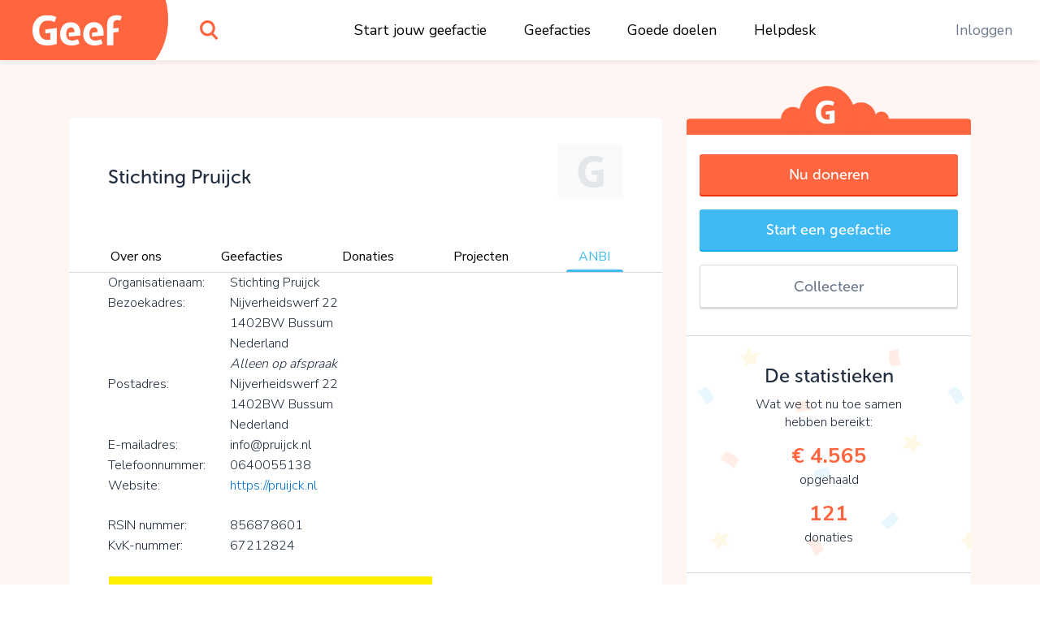

--- FILE ---
content_type: text/html;charset=UTF-8
request_url: https://www.geef.nl/nl/doel/stichting-pruijck/anbi
body_size: 17263
content:
<!DOCTYPE html><html lang="nl"><head>
  <base href="/">
  <meta charset="utf-8">
  <title>Steun Stichting Pruijck. Kom in actie en doneer online • Geef.nl</title>
  <meta name="viewport" content="width=device-width, initial-scale=1.0">
  <meta name="mobile-web-app-capable" content="yes">
  <meta name="referrer" content="no-referrer">
  <link rel="icon" type="image/x-icon" href="/assets/icons/favicon.ico">
  <link rel="icon" type="image/png" sizes="16x16" href="/assets/icons/favicon-16x16.png">
  <link rel="icon" type="image/png" sizes="32x32" href="/assets/icons/favicon-32x32.png">
  <link rel="apple-touch-icon" href="/assets/icons/apple-touch-icon.png">
  <link rel="apple-touch-icon" sizes="57x57" href="/assets/icons/apple-touch-icon-57x57.png">
  <link rel="apple-touch-icon" sizes="72x72" href="/assets/icons/apple-touch-icon-72x72.png">
  <link rel="apple-touch-icon" sizes="76x76" href="/assets/icons/apple-touch-icon-76x76.png">
  <link rel="apple-touch-icon" sizes="114x114" href="/assets/icons/apple-touch-icon-114x114.png">
  <link rel="apple-touch-icon" sizes="120x120" href="/assets/icons/apple-touch-icon-120x120.png">
  <link rel="apple-touch-icon" sizes="144x144" href="/assets/icons/apple-touch-icon-144x144.png">
  <link rel="apple-touch-icon" sizes="152x152" href="/assets/icons/apple-touch-icon-152x152.png">
  <link rel="apple-touch-icon" sizes="180x180" href="/assets/icons/apple-touch-icon-180x180.png">
  <link rel="manifest" href="/assets/icons/manifest.json">
  <link rel="icon" sizes="36x36" href="/assets/icons/android-chrome-36x36.png">
  <link rel="icon" sizes="48x48" href="/assets/icons/android-chrome-48x48.png">
  <link rel="icon" sizes="72x72" href="/assets/icons/android-chrome-72x72.png">
  <link rel="icon" sizes="96x96" href="/assets/icons/android-chrome-96x96.png">
  <link rel="icon" sizes="192x192" href="/assets/icons/android-chrome-192x192.png">
  <link rel="icon" sizes="256x256" href="/assets/icons/android-chrome-256x256.png">
  <link href="https://fonts.googleapis.com/css?family=Nunito+Sans:300,400,700" rel="stylesheet">
  <meta name="twitter:card" content="summary_large_image">
  <meta property="og:type" content="website">
  
<link rel="stylesheet" href="styles.283861559d20e74cb9b4.css"><style>#routerPlaceholder[_ngcontent-kub-c0]{background-image:url(geef-logo-oranje.33f23b0ac2722433b6ae.svg);background-size:80% auto;background-position:center center;background-repeat:no-repeat;opacity:.1}</style><style>#header[_ngcontent-kub-c1]{height:74px;width:100%;position:fixed;top:0;overflow:hidden;background:#fff;z-index:998;box-shadow:0 0 10px rgba(0,0,0,.1)}#header[_ngcontent-kub-c1]   #logo[_ngcontent-kub-c1]{width:190px;position:absolute;height:100%}#header[_ngcontent-kub-c1]   #logo[_ngcontent-kub-c1]   [_ngcontent-kub-c1]:before{content:"";display:block;position:absolute;top:0;left:0;width:100%;height:100%;z-index:2;background-color:#ff663f;background-image:url(geef-logo-wit.b672c80729d52f51b9b9.svg);background-position:center;background-size:110px auto;background-repeat:no-repeat}#header[_ngcontent-kub-c1]   #logo[_ngcontent-kub-c1]   [_ngcontent-kub-c1]:after{content:"";display:block;width:120px;height:148px;position:absolute;right:-17px;top:-50px;background-color:#ff663f;border-radius:50%;z-index:1}#header[_ngcontent-kub-c1]   #search[_ngcontent-kub-c1]{position:absolute;top:0;left:220px;width:74px;height:100%}#header[_ngcontent-kub-c1]   #search[_ngcontent-kub-c1]   #searchIcon[_ngcontent-kub-c1]{display:block;position:absolute;height:100%;width:100%;background-image:url(search.4d4842f0deb70dc62293.svg);background-position:center;background-size:22px auto;background-repeat:no-repeat;cursor:pointer}#header[_ngcontent-kub-c1]   #mainMenu[_ngcontent-kub-c1]{display:block;width:100%;max-width:700px;margin:0 auto;display:-webkit-box;display:flex;-webkit-box-pack:justify;justify-content:space-between}@media (max-width:1300px){#header[_ngcontent-kub-c1]   #mainMenu[_ngcontent-kub-c1]{max-width:600px;-webkit-transform:translateX(80px);transform:translateX(80px)}}@media (max-width:1024px){#header[_ngcontent-kub-c1]   #mainMenu[_ngcontent-kub-c1]{max-width:550px}}#header[_ngcontent-kub-c1]   #rightMenu[_ngcontent-kub-c1]{position:absolute;top:0;right:0;height:100%}#header[_ngcontent-kub-c1]   #rightMenu[_ngcontent-kub-c1]   .menu-item[_ngcontent-kub-c1]{color:#6e7b8e}#header[_ngcontent-kub-c1]   #rightMenu[_ngcontent-kub-c1]   #userMenuToggle[_ngcontent-kub-c1]{position:absolute;top:0;right:0;height:100%;width:84px;cursor:pointer}#header[_ngcontent-kub-c1]   #rightMenu[_ngcontent-kub-c1]   #userMenuToggle.active[_ngcontent-kub-c1]{background-color:#ff663f}@media (min-width:991px){#header[_ngcontent-kub-c1]   #rightMenu[_ngcontent-kub-c1]   #userMenuToggle[_ngcontent-kub-c1]:hover{background-color:#ff663f}}#header[_ngcontent-kub-c1]   #rightMenu[_ngcontent-kub-c1]   #userMenuToggle[_ngcontent-kub-c1]   #userProfilePic[_ngcontent-kub-c1]{position:absolute;top:50%;left:50%;-webkit-transform:translate(-50%,-50%);transform:translate(-50%,-50%)}#header[_ngcontent-kub-c1]   #rightMenu[_ngcontent-kub-c1]   #mobileMenuToggle[_ngcontent-kub-c1] + #userMenuToggle[_ngcontent-kub-c1]{right:60px}#header[_ngcontent-kub-c1]   #rightMenu[_ngcontent-kub-c1]   #mobileMenuToggle[_ngcontent-kub-c1]{width:60px;height:100%;position:absolute;top:0;right:0;cursor:pointer}#header[_ngcontent-kub-c1]   #rightMenu[_ngcontent-kub-c1]   #mobileMenuToggle[_ngcontent-kub-c1]   .inner[_ngcontent-kub-c1]{display:block;width:26px;height:20px;margin:-10px 10px 10px -13px;position:absolute;top:50%;left:50%}#header[_ngcontent-kub-c1]   #rightMenu[_ngcontent-kub-c1]   #mobileMenuToggle[_ngcontent-kub-c1]   .inner[_ngcontent-kub-c1]   .line[_ngcontent-kub-c1]{display:block;width:100%;height:4px;background:#ff663f;position:absolute;left:0;border-radius:2px;-webkit-transition:.1s linear;transition:all .1s linear;-webkit-transform-origin:center center;transform-origin:center center}#header[_ngcontent-kub-c1]   #rightMenu[_ngcontent-kub-c1]   #mobileMenuToggle[_ngcontent-kub-c1]   .inner[_ngcontent-kub-c1]   .line.one[_ngcontent-kub-c1]{top:0}#header[_ngcontent-kub-c1]   #rightMenu[_ngcontent-kub-c1]   #mobileMenuToggle[_ngcontent-kub-c1]   .inner[_ngcontent-kub-c1]   .line.three[_ngcontent-kub-c1], #header[_ngcontent-kub-c1]   #rightMenu[_ngcontent-kub-c1]   #mobileMenuToggle[_ngcontent-kub-c1]   .inner[_ngcontent-kub-c1]   .line.two[_ngcontent-kub-c1]{top:8px}#header[_ngcontent-kub-c1]   #rightMenu[_ngcontent-kub-c1]   #mobileMenuToggle[_ngcontent-kub-c1]   .inner[_ngcontent-kub-c1]   .line.four[_ngcontent-kub-c1]{top:16px}#header[_ngcontent-kub-c1]   #rightMenu[_ngcontent-kub-c1]   #mobileMenuToggle.active[_ngcontent-kub-c1]   .line.one[_ngcontent-kub-c1]{-webkit-transform:translate3d(0,8px,0) scaleX(0);transform:translate3d(0,8px,0) scaleX(0)}#header[_ngcontent-kub-c1]   #rightMenu[_ngcontent-kub-c1]   #mobileMenuToggle.active[_ngcontent-kub-c1]   .line.four[_ngcontent-kub-c1]{-webkit-transform:translate3d(0,-8px,0) scaleX(0);transform:translate3d(0,-8px,0) scaleX(0)}#header[_ngcontent-kub-c1]   #rightMenu[_ngcontent-kub-c1]   #mobileMenuToggle.active[_ngcontent-kub-c1]   .line.two[_ngcontent-kub-c1]{-webkit-transform:rotate(45deg);transform:rotate(45deg)}#header[_ngcontent-kub-c1]   #rightMenu[_ngcontent-kub-c1]   #mobileMenuToggle.active[_ngcontent-kub-c1]   .line.three[_ngcontent-kub-c1]{-webkit-transform:rotate(-45deg);transform:rotate(-45deg)}#header[_ngcontent-kub-c1]   .menu-item[_ngcontent-kub-c1]{padding:0 1em}#header[_ngcontent-kub-c1]   .menu-item[_ngcontent-kub-c1]   a[_ngcontent-kub-c1], #header[_ngcontent-kub-c1]   .menu-item[_ngcontent-kub-c1]   span[_ngcontent-kub-c1]{line-height:74px;color:#000;white-space:nowrap;text-decoration:none;font-size:1.1rem}#header[_ngcontent-kub-c1]   .menu-item[_ngcontent-kub-c1]   a[_ngcontent-kub-c1]:hover, #header[_ngcontent-kub-c1]   .menu-item[_ngcontent-kub-c1]   span[_ngcontent-kub-c1]:hover{color:#6e7b8e;text-decoration:underline}#header[_ngcontent-kub-c1]   .userProfilePicContainerBadge[_ngcontent-kub-c1]   .userBadgeImg[_ngcontent-kub-c1]{height:30px;position:absolute;right:.3rem;bottom:.3rem;z-index:12}#userDropdownMenu[_ngcontent-kub-c1]{position:fixed;right:0;top:74px;min-width:200px;max-width:300px;background-color:#ff663f;border:1px solid #d7573c;border-top:0;border-right:0;box-shadow:0 2px 0 0 #d7573c;border-radius:0 0 0 5px;padding:.8em 0;text-align:center;z-index:888;opacity:0;-webkit-transform:translate3d(0,-102%,0);transform:translate3d(0,-102%,0);-webkit-transition:opacity linear .1s,-webkit-transform .1s;transition:opacity 0s linear .1s,-webkit-transform .1s ease;transition:transform .1s ease,opacity 0s linear .1s;transition:transform .1s ease,opacity 0s linear .1s,-webkit-transform .1s ease}@media (max-width:991px){#header[_ngcontent-kub-c1]{height:60px}#header[_ngcontent-kub-c1]   #logo[_ngcontent-kub-c1]{width:60px}#header[_ngcontent-kub-c1]   #logo[_ngcontent-kub-c1]   [_ngcontent-kub-c1]:before{background-image:url(geef-g.16927ab157e37d9c7082.svg);background-size:auto 36px}#header[_ngcontent-kub-c1]   #search[_ngcontent-kub-c1]{width:60px;left:80px}#header[_ngcontent-kub-c1]   #rightMenu[_ngcontent-kub-c1]   #userMenuToggle[_ngcontent-kub-c1]{width:70px}#header[_ngcontent-kub-c1]   .userProfilePicContainerBadge[_ngcontent-kub-c1]   .userBadgeImg[_ngcontent-kub-c1]{height:20px;right:.4rem;bottom:.4rem}#userDropdownMenu[_ngcontent-kub-c1]{top:60px}}#userDropdownMenu[_ngcontent-kub-c1]   .menu-item[_ngcontent-kub-c1]{padding:0 1em}#userDropdownMenu[_ngcontent-kub-c1]   .menu-item[_ngcontent-kub-c1]   a[_ngcontent-kub-c1], #userDropdownMenu[_ngcontent-kub-c1]   .menu-item[_ngcontent-kub-c1]   span[_ngcontent-kub-c1]{line-height:34px;color:rgba(255,255,255,.9);text-decoration:none;font-size:1.1rem;display:block;margin:.4em 0}#userDropdownMenu[_ngcontent-kub-c1]   .menu-item[_ngcontent-kub-c1]   a[_ngcontent-kub-c1]{white-space:nowrap;overflow:hidden;text-overflow:ellipsis}#userDropdownMenu[_ngcontent-kub-c1]   .menu-item[_ngcontent-kub-c1]   a[_ngcontent-kub-c1]:hover{color:#fff}#userDropdownMenu[_ngcontent-kub-c1]   .menu-item[_ngcontent-kub-c1]   span[_ngcontent-kub-c1]{border-bottom:1px solid #ea5611;margin-bottom:.6em;color:#fff;font-weight:600;line-height:40px}#userDropdownMenu.show[_ngcontent-kub-c1]{-webkit-transition:opacity linear,-webkit-transform .1s;transition:opacity 0s linear 0s,-webkit-transform .1s ease;transition:transform .1s ease,opacity 0s linear 0s;transition:transform .1s ease,opacity 0s linear 0s,-webkit-transform .1s ease;-webkit-transform:translate3d(0,0,0);transform:translate3d(0,0,0);opacity:1}#mobileMenu[_ngcontent-kub-c1]{position:fixed;width:100%;top:60px;left:0;background:#ff663f;bottom:0;right:0;z-index:888;overflow-y:auto;-webkit-overflow-scrolling:touch;padding-top:2em;-webkit-transform:translate3d(0,-102%,0);transform:translate3d(0,-102%,0);-webkit-transition:opacity linear .1s,-webkit-transform .1s;transition:opacity 0s linear .1s,-webkit-transform .1s ease;transition:transform .1s ease,opacity 0s linear .1s;transition:transform .1s ease,opacity 0s linear .1s,-webkit-transform .1s ease;opacity:0}#mobileMenu.show[_ngcontent-kub-c1]{-webkit-transition:opacity linear,-webkit-transform .1s;transition:opacity 0s linear 0s,-webkit-transform .1s ease;transition:transform .1s ease,opacity 0s linear 0s;transition:transform .1s ease,opacity 0s linear 0s,-webkit-transform .1s ease;-webkit-transform:translate3d(0,0,0);transform:translate3d(0,0,0);opacity:1}#mobileMenu[_ngcontent-kub-c1]   .menu-item[_ngcontent-kub-c1]{padding:0 2em}#mobileMenu[_ngcontent-kub-c1]   .menu-item[_ngcontent-kub-c1]   a[_ngcontent-kub-c1]{display:block;color:#fff;text-align:center;text-decoration:none;font-size:1.2rem;padding:1em;white-space:nowrap;overflow:hidden;text-overflow:ellipsis;border-bottom:1px solid rgba(255,255,255,.2)}#mobileMenu[_ngcontent-kub-c1]   .menu-item[_ngcontent-kub-c1]:last-child   a[_ngcontent-kub-c1]{border-bottom:0}#mobileMenu[_ngcontent-kub-c1]   .menu-item.login[_ngcontent-kub-c1]   a[_ngcontent-kub-c1]{border-bottom:0;color:#fff;background-color:rgba(255,255,255,.4);border-radius:4px}</style><style>.login[_ngcontent-kub-c2]{position:absolute;left:50%;top:50%;-webkit-transform:translate(-50%,-50%);transform:translate(-50%,-50%);width:96%;max-width:400px;background-color:#fff;z-index:1;text-align:center;border-radius:5px;box-shadow:0 2px 0 0 #dadada;overflow-x:hidden;max-height:96%;overflow-y:auto;-webkit-overflow-scrolling:touch}.login[_ngcontent-kub-c2]   .form-group[_ngcontent-kub-c2]{margin-bottom:.8rem}.login[_ngcontent-kub-c2]   input.form-control[_ngcontent-kub-c2]{padding:.7rem 1rem}.login[_ngcontent-kub-c2]   .extraMsg[_ngcontent-kub-c2]{background:#6cd842;color:#fff;font-size:1.1rem;text-align:center;padding:.7em}.login[_ngcontent-kub-c2]   .top[_ngcontent-kub-c2]{padding:.7em 1em .7em .7em;position:relative}.login[_ngcontent-kub-c2]   .top[_ngcontent-kub-c2]   .closebtn[_ngcontent-kub-c2]{position:absolute;right:15px;font-size:30px;color:#666;text-decoration:none}.login[_ngcontent-kub-c2]   .top[_ngcontent-kub-c2]   .closebtn[_ngcontent-kub-c2]:hover{color:#222}.login[_ngcontent-kub-c2]   .top[_ngcontent-kub-c2]   .registerHere[_ngcontent-kub-c2]{padding:.7em 0;border-bottom:1px solid #e1e3e5;color:#6e7b8e;text-align:center;font-size:15px;cursor:pointer}.login[_ngcontent-kub-c2]   .top[_ngcontent-kub-c2]   .registerHere[_ngcontent-kub-c2]:hover{color:#202d3e}.login[_ngcontent-kub-c2]   h3[_ngcontent-kub-c2]{padding-top:0}.login[_ngcontent-kub-c2]   .facebookLogin[_ngcontent-kub-c2]   .facebookButton[_ngcontent-kub-c2]{height:50px;width:90%;display:block;margin-top:20px;margin-left:auto;margin-right:auto;color:#fff;background-color:#465993;font-size:18px}.login[_ngcontent-kub-c2]   .loginSeperator[_ngcontent-kub-c2]{margin-top:20px;display:-webkit-box;display:flex;justify-content:space-around}.login[_ngcontent-kub-c2]   .loginSeperator[_ngcontent-kub-c2]   p[_ngcontent-kub-c2]{color:#6e7b8e;text-align:center;margin-bottom:0}.login[_ngcontent-kub-c2]   .loginSeperator[_ngcontent-kub-c2]   .lineDiv[_ngcontent-kub-c2]{width:108px;border-bottom:2px solid #e1e3e5;margin-bottom:11px}.login[_ngcontent-kub-c2]   .loginForm[_ngcontent-kub-c2]{padding:15px}.login[_ngcontent-kub-c2]   .disclaimer[_ngcontent-kub-c2]{font-size:15px}.login[_ngcontent-kub-c2]   .disclaimer[_ngcontent-kub-c2]   a[_ngcontent-kub-c2]{color:#40baf2}.login[_ngcontent-kub-c2]   .disclaimer[_ngcontent-kub-c2]   span.pwreset[_ngcontent-kub-c2]{cursor:pointer}.login[_ngcontent-kub-c2]   .disclaimer[_ngcontent-kub-c2]   span.pwreset[_ngcontent-kub-c2]:hover{color:#202d3e}.login[_ngcontent-kub-c2]   .dialog[_ngcontent-kub-c2]{position:relative}.login[_ngcontent-kub-c2]   .dialog[_ngcontent-kub-c2]   .loginLoader[_ngcontent-kub-c2]{position:absolute;top:0;left:0;width:100%;height:0;opacity:0;-webkit-transition:height linear .1s,opacity .1s;transition:height 0s linear .1s,opacity .1s ease;background:rgba(255,255,255,.5)}.login[_ngcontent-kub-c2]   .dialog[_ngcontent-kub-c2]   .loginLoader[_ngcontent-kub-c2]   div.loadingInner[_ngcontent-kub-c2]{position:absolute;top:50%;left:50%;-webkit-transform:translate(-50%,-50%);transform:translate(-50%,-50%);width:24px;height:24px}.login[_ngcontent-kub-c2]   .pw_reset_txt[_ngcontent-kub-c2]{text-align:left}.login.loading[_ngcontent-kub-c2]   .dialog[_ngcontent-kub-c2]   .loginLoader[_ngcontent-kub-c2]{opacity:1;height:100%;-webkit-transition:height linear,opacity .1s;transition:height 0s linear,opacity .1s ease}.overlay[_ngcontent-kub-c2]{height:0%;width:100%;position:fixed;z-index:999;top:0;left:0;background-color:rgba(0,0,0,.4);overflow-y:hidden;opacity:0;-webkit-transition:opacity .3s;transition:opacity .3s}.overlay.show[_ngcontent-kub-c2]{opacity:1;height:100%}.fader[_ngcontent-kub-c2]{width:100%;height:100%;top:0;left:0;background:0 0;position:absolute;z-index:1}.nameFlexContainer[_ngcontent-kub-c2]{display:-webkit-box;display:flex;-webkit-box-pack:justify;justify-content:space-between}</style><style>.dialog[_ngcontent-kub-c3]{position:fixed;top:0;left:0;width:100%;height:0;z-index:999;overflow:hidden}.dialog.onTop[_ngcontent-kub-c3]{z-index:1000}.dialog[_ngcontent-kub-c3]   .dialogFader[_ngcontent-kub-c3]{position:absolute;top:0;left:0;width:100%;height:100%;background-color:rgba(0,0,0,.4);z-index:1;opacity:0;-webkit-transition:opacity .1s;transition:opacity .1s ease}.dialog.show[_ngcontent-kub-c3]{height:100%}.dialog.show[_ngcontent-kub-c3]   .dialogFader[_ngcontent-kub-c3]{opacity:1}.dialog.loading[_ngcontent-kub-c3]   .dialogInner[_ngcontent-kub-c3]   .dialogLoader[_ngcontent-kub-c3]{opacity:1;height:100%;-webkit-transition:height linear,opacity .1s;transition:height 0s linear,opacity .1s ease}.dialog[_ngcontent-kub-c3]   .dialogInner[_ngcontent-kub-c3]{position:absolute;top:50%;left:50%;-webkit-transform:translate(-50%,-50%);transform:translate(-50%,-50%);width:400px;height:auto;max-width:96%;max-height:96%;-webkit-transition:width .1s;transition:width .1s ease;background:#fff;border-radius:5px;box-shadow:0 2px 0 0 #dadada;overflow-x:hidden;overflow-y:auto;-webkit-overflow-scrolling:touch;z-index:2;padding:1em}.dialog[_ngcontent-kub-c3]   .dialogInner[_ngcontent-kub-c3]   .dialogClose[_ngcontent-kub-c3]{position:absolute;top:13px;right:16px;font-size:34px;color:#555;cursor:pointer;display:block;width:34px;height:34px;line-height:1;text-align:center;overflow:hidden}.dialog[_ngcontent-kub-c3]   .dialogInner[_ngcontent-kub-c3]   .dialogClose[_ngcontent-kub-c3]:hover{color:#000}.dialog[_ngcontent-kub-c3]   .dialogInner[_ngcontent-kub-c3]   .dialogTitle[_ngcontent-kub-c3]{text-align:center;padding:0 1.5em .5em .5em;color:#202d3e;font-size:1.4em;border-bottom:1px solid #dadada}.dialog[_ngcontent-kub-c3]   .dialogInner[_ngcontent-kub-c3]   .dialogContent[_ngcontent-kub-c3]{padding:1em 0 0;font-size:1.1em}.dialog[_ngcontent-kub-c3]   .dialogInner[_ngcontent-kub-c3]   .dialogContent[_ngcontent-kub-c3]   .text-smaller[_ngcontent-kub-c3]{font-size:.96rem}.dialog[_ngcontent-kub-c3]   .dialogInner[_ngcontent-kub-c3]   .dialogButtons[_ngcontent-kub-c3]{display:-webkit-box;display:flex;-webkit-box-orient:horizontal;-webkit-box-direction:normal;flex-direction:row;-webkit-box-pack:justify;justify-content:space-between;margin-top:1em}.dialog[_ngcontent-kub-c3]   .dialogInner[_ngcontent-kub-c3]   .dialogButtons.one[_ngcontent-kub-c3]{justify-content:space-around}.dialog[_ngcontent-kub-c3]   .dialogInner[_ngcontent-kub-c3]   .dialogButtons[_ngcontent-kub-c3]   .button[_ngcontent-kub-c3]{flex-basis:45%}.dialog[_ngcontent-kub-c3]   .dialogInner[_ngcontent-kub-c3]   .dialogButtons[_ngcontent-kub-c3]   .button[_ngcontent-kub-c3]:first-child{margin-right:10px}.dialog[_ngcontent-kub-c3]   .dialogInner[_ngcontent-kub-c3]   .dialogLoader[_ngcontent-kub-c3]{position:absolute;top:0;left:0;width:100%;height:0;opacity:0;-webkit-transition:height linear .1s,opacity .1s;transition:height 0s linear .1s,opacity .1s ease;background:rgba(255,255,255,.5)}.dialog[_ngcontent-kub-c3]   .dialogInner[_ngcontent-kub-c3]   .dialogLoader[_ngcontent-kub-c3]   div.loadingInner[_ngcontent-kub-c3]{position:absolute;top:50%;left:50%;-webkit-transform:translate(-50%,-50%);transform:translate(-50%,-50%);width:24px;height:24px}.dialog.top[_ngcontent-kub-c3]   .dialogInner[_ngcontent-kub-c3]{top:10%;-webkit-transform:translate(-50%,0);transform:translate(-50%,0)}.dialog.wide[_ngcontent-kub-c3]   .dialogInner[_ngcontent-kub-c3]{width:600px}.dialog.wider[_ngcontent-kub-c3]   .dialogInner[_ngcontent-kub-c3]{width:720px}.dialog.extrawide[_ngcontent-kub-c3]   .dialogInner[_ngcontent-kub-c3]{width:850px}.dialog.superwide[_ngcontent-kub-c3]   .dialogInner[_ngcontent-kub-c3]{width:1100px}.dialog.font-smaller[_ngcontent-kub-c3]   .dialogInner[_ngcontent-kub-c3]   .dialogContent[_ngcontent-kub-c3]{font-size:1rem}.dialog.cookies[_ngcontent-kub-c3]   .dialogInner[_ngcontent-kub-c3]   .dialogContent[_ngcontent-kub-c3]{line-height:1.3;padding:1em .4em .5em;-webkit-transition:opacity 150ms;transition:opacity 150ms ease}.dialog.cookies[_ngcontent-kub-c3]   .dialogInner[_ngcontent-kub-c3]   .dialogContent.loading[_ngcontent-kub-c3]{opacity:0;-webkit-transition:opacity 25ms;transition:opacity 25ms ease}.dialog.cookies[_ngcontent-kub-c3]   .dialogInner[_ngcontent-kub-c3]   .bottom[_ngcontent-kub-c3]{background:#f7f7f7;border-top:1px solid #dadada;font-size:.9rem;position:absolute;bottom:0;left:0;width:100%;padding:.7em 1.4em}.dialog.cookies[_ngcontent-kub-c3]   .initial[_ngcontent-kub-c3]   .buttons[_ngcontent-kub-c3], .dialog.cookies[_ngcontent-kub-c3]   .settings[_ngcontent-kub-c3]   .buttons[_ngcontent-kub-c3]{width:100%}@media (max-width:767px){.dialog.top[_ngcontent-kub-c3]   .dialogInner[_ngcontent-kub-c3]{top:10px}.dialog.cookies[_ngcontent-kub-c3]   .dialogInner[_ngcontent-kub-c3]   .bottom[_ngcontent-kub-c3]{position:relative;background:0 0;padding:.7em;margin-top:.8em}.dialog.cookies[_ngcontent-kub-c3]   .initial[_ngcontent-kub-c3]   .buttons[_ngcontent-kub-c3]   span[_ngcontent-kub-c3], .dialog.cookies[_ngcontent-kub-c3]   .settings[_ngcontent-kub-c3]   .buttons[_ngcontent-kub-c3]   span[_ngcontent-kub-c3]{display:block;width:100%;margin-bottom:1rem!important}}.dialog.cookies[_ngcontent-kub-c3]   .initial[_ngcontent-kub-c3]   .buttons[_ngcontent-kub-c3]   span.settingsLink[_ngcontent-kub-c3], .dialog.cookies[_ngcontent-kub-c3]   .settings[_ngcontent-kub-c3]   .buttons[_ngcontent-kub-c3]   span.settingsLink[_ngcontent-kub-c3]{margin-top:1rem;text-align:center;display:block}.dialog.cookies[_ngcontent-kub-c3]   .settings[_ngcontent-kub-c3]   .slider-container[_ngcontent-kub-c3]{padding-top:3px}.dialog.cookies[_ngcontent-kub-c3]   .settings[_ngcontent-kub-c3]   .mat-slider-vertical[_ngcontent-kub-c3]{height:240px}.dialog.cookies[_ngcontent-kub-c3]   .settings[_ngcontent-kub-c3]   .mat-slider-thumb[_ngcontent-kub-c3]{background-color:#6cd842}.dialog.cookies[_ngcontent-kub-c3]   .settings[_ngcontent-kub-c3]   .mat-slider-margin[_ngcontent-kub-c3]{margin:10px}.dialog.cookies[_ngcontent-kub-c3]   .settings[_ngcontent-kub-c3]   .mat-slider-ticks[_ngcontent-kub-c3]{cursor:pointer}.dialog.cookies[_ngcontent-kub-c3]   .settings[_ngcontent-kub-c3]   .levels[_ngcontent-kub-c3]   .level[_ngcontent-kub-c3]{height:104px;margin-bottom:8px;border-bottom:1px solid #dadada}.dialog.cookies[_ngcontent-kub-c3]   .settings[_ngcontent-kub-c3]   .levels[_ngcontent-kub-c3]   .level[_ngcontent-kub-c3]:last-child{border-bottom:none}.dialog.cookies[_ngcontent-kub-c3]   .settings[_ngcontent-kub-c3]   .levels[_ngcontent-kub-c3]   .level[_ngcontent-kub-c3]   .text[_ngcontent-kub-c3]{font-size:1rem}.dialog.cookies[_ngcontent-kub-c3]   .settings[_ngcontent-kub-c3]   .level-details[_ngcontent-kub-c3]   .list[_ngcontent-kub-c3]{font-size:1rem;padding-left:24px;margin-top:4px}.dialog.cookies[_ngcontent-kub-c3]   .settings.advanced[_ngcontent-kub-c3]   .cookie-set[_ngcontent-kub-c3]{margin-bottom:1em}.dialog.cookies[_ngcontent-kub-c3]   .settings.advanced[_ngcontent-kub-c3]   .cookie-set[_ngcontent-kub-c3]   .title[_ngcontent-kub-c3], .dialog.cookies[_ngcontent-kub-c3]   .settings.advanced[_ngcontent-kub-c3]   .cookie-set[_ngcontent-kub-c3]:last-child{margin-bottom:.3em}@media (min-width:768px){.dialog.cookies[_ngcontent-kub-c3]   .dialogInner[_ngcontent-kub-c3]{padding-bottom:56px}.dialog.cookies[_ngcontent-kub-c3]   .settings[_ngcontent-kub-c3]   .levels[_ngcontent-kub-c3]{padding-right:12px}.dialog.cookies[_ngcontent-kub-c3]   .settings[_ngcontent-kub-c3]   .level-details[_ngcontent-kub-c3]{border-left:1px solid #dadada}.dialog.cookies[_ngcontent-kub-c3]   .settings.advanced[_ngcontent-kub-c3]   .cookie-set[_ngcontent-kub-c3]   .cookie-table[_ngcontent-kub-c3]{border:1px solid #dadada;border-radius:3px}}.dialog.cookies[_ngcontent-kub-c3]   .settings.advanced[_ngcontent-kub-c3]   .cookie-set[_ngcontent-kub-c3]   .row.header[_ngcontent-kub-c3]{font-size:1rem;color:#202d3e}.dialog.cookies[_ngcontent-kub-c3]   .settings.advanced[_ngcontent-kub-c3]   .cookie-set[_ngcontent-kub-c3]   .row.header[_ngcontent-kub-c3] > div[_ngcontent-kub-c3]{padding-top:4px;padding-bottom:4px;background-color:#f7f7f7}.dialog.cookies[_ngcontent-kub-c3]   .settings.advanced[_ngcontent-kub-c3]   .cookie-set[_ngcontent-kub-c3]   .row.cookie[_ngcontent-kub-c3]{font-size:.9rem}.dialog.cookies[_ngcontent-kub-c3]   .settings.advanced[_ngcontent-kub-c3]   .cookie-set[_ngcontent-kub-c3]   .row.cookie[_ngcontent-kub-c3] > div[_ngcontent-kub-c3]{padding-top:2px;padding-bottom:2px;border-top:1px solid #dadada}.dialog.cookies[_ngcontent-kub-c3]   .settings.advanced[_ngcontent-kub-c3]   .cookie-set[_ngcontent-kub-c3]   .row.cookie[_ngcontent-kub-c3]   .hasCheckbox[_ngcontent-kub-c3]{position:relative;padding-left:27px;min-height:31px}@media (max-width:767px){.dialog.cookies[_ngcontent-kub-c3]   .settings[_ngcontent-kub-c3]   .level-details[_ngcontent-kub-c3]{border-top:1px solid #dadada;padding-top:8px}.dialog.cookies[_ngcontent-kub-c3]   .settings.advanced[_ngcontent-kub-c3]   .cookie-set[_ngcontent-kub-c3]   .row.cookie[_ngcontent-kub-c3]{border:1px solid #dadada;border-radius:3px;margin-bottom:.8rem}.dialog.cookies[_ngcontent-kub-c3]   .settings.advanced[_ngcontent-kub-c3]   .cookie-set[_ngcontent-kub-c3]   .row.cookie[_ngcontent-kub-c3] > div[_ngcontent-kub-c3]{border:none}.dialog.cookies[_ngcontent-kub-c3]   .settings.advanced[_ngcontent-kub-c3]   .cookie-set[_ngcontent-kub-c3]   .row.cookie[_ngcontent-kub-c3]   .hasCheckbox[_ngcontent-kub-c3]{min-height:22px}}.dialog.cookies[_ngcontent-kub-c3]   .settings.advanced[_ngcontent-kub-c3]   .cookie-set[_ngcontent-kub-c3]   .row.cookie[_ngcontent-kub-c3]   .mobileTitle[_ngcontent-kub-c3]{color:#202d3e}.dialog.cookies[_ngcontent-kub-c3]   .settings.advanced[_ngcontent-kub-c3]   .cookie-set[_ngcontent-kub-c3]   .row.cookie[_ngcontent-kub-c3]   .names[_ngcontent-kub-c3]{padding-top:3px}.dialog.cookies[_ngcontent-kub-c3]   .settings.advanced[_ngcontent-kub-c3]   .cookie-set[_ngcontent-kub-c3]   .row.cookie[_ngcontent-kub-c3]   .text-mono[_ngcontent-kub-c3]{font-size:1rem}.dialog.cookies[_ngcontent-kub-c3]   .settings.advanced[_ngcontent-kub-c3]   .cookie-set[_ngcontent-kub-c3]   .row.cookie[_ngcontent-kub-c3]   .text-mono[_ngcontent-kub-c3]   span[_ngcontent-kub-c3]{display:block;float:left}.dialog.cookies[_ngcontent-kub-c3]   .settings.advanced[_ngcontent-kub-c3]   .cookie-set[_ngcontent-kub-c3]   .row.cookie[_ngcontent-kub-c3]   .checkboxContainer[_ngcontent-kub-c3]{position:absolute;top:2px;left:0}.flashMessage[_ngcontent-kub-c3]{background:#6cd842;box-shadow:0 2px 0 0 #52bf28;color:#fff;width:auto;padding:.7em 1em;top:90px;left:50%;-webkit-transform:translate(-50%,-120px);transform:translate(-50%,-120px);z-index:999;max-width:96%;position:fixed;opacity:0;border-radius:3px;-webkit-touch-callout:none;-webkit-user-select:none;-moz-user-select:none;-ms-user-select:none;user-select:none;-webkit-transition:opacity .1s,-webkit-transform .1s;transition:opacity .1s ease,-webkit-transform .1s ease;transition:transform .1s ease,opacity .1s ease;transition:transform .1s ease,opacity .1s ease,-webkit-transform .1s ease}.flashMessage.show[_ngcontent-kub-c3]{-webkit-transition:opacity 40ms,-webkit-transform .1s cubic-bezier(.45,0,.15,1.35);transition:opacity 40ms ease 0s,-webkit-transform .1s cubic-bezier(.45,0,.15,1.35);transition:transform .1s cubic-bezier(.45,0,.15,1.35),opacity 40ms ease 0s;transition:transform .1s cubic-bezier(.45,0,.15,1.35),opacity 40ms ease 0s,-webkit-transform .1s cubic-bezier(.45,0,.15,1.35);opacity:1;-webkit-transform:translate(-50%,0);transform:translate(-50%,0)}.flashMessage[_ngcontent-kub-c3]   .flashClose[_ngcontent-kub-c3]{position:absolute;font-size:28px;cursor:pointer;display:block;width:28px;height:28px;line-height:1;text-align:center;overflow:hidden;top:8px;right:11px;color:#fff}.flashMessage[_ngcontent-kub-c3]   .flashClose[_ngcontent-kub-c3]:hover{-webkit-transform:scale(1.1);transform:scale(1.1)}.flashMessage[_ngcontent-kub-c3]   .flashContent[_ngcontent-kub-c3]{color:#fff;font-size:1.1em;padding-right:36px;cursor:default}</style><style>.dialog[_ngcontent-kub-c4]{position:fixed;top:0;left:0;width:100%;height:0;z-index:999;overflow:hidden}.dialog.onTop[_ngcontent-kub-c4]{z-index:1000}.dialog[_ngcontent-kub-c4]   .dialogFader[_ngcontent-kub-c4]{position:absolute;top:0;left:0;width:100%;height:100%;background-color:rgba(0,0,0,.4);z-index:1;opacity:0;-webkit-transition:opacity .1s;transition:opacity .1s ease}.dialog.show[_ngcontent-kub-c4]{height:100%}.dialog.show[_ngcontent-kub-c4]   .dialogFader[_ngcontent-kub-c4]{opacity:1}.dialog.loading[_ngcontent-kub-c4]   .dialogInner[_ngcontent-kub-c4]   .dialogLoader[_ngcontent-kub-c4]{opacity:1;height:100%;-webkit-transition:height linear,opacity .1s;transition:height 0s linear,opacity .1s ease}.dialog[_ngcontent-kub-c4]   .dialogInner[_ngcontent-kub-c4]{position:absolute;top:50%;left:50%;-webkit-transform:translate(-50%,-50%);transform:translate(-50%,-50%);width:400px;height:auto;max-width:96%;max-height:96%;-webkit-transition:width .1s;transition:width .1s ease;background:#fff;border-radius:5px;box-shadow:0 2px 0 0 #dadada;overflow-x:hidden;overflow-y:auto;-webkit-overflow-scrolling:touch;z-index:2;padding:1em}.dialog[_ngcontent-kub-c4]   .dialogInner[_ngcontent-kub-c4]   .dialogClose[_ngcontent-kub-c4]{position:absolute;top:13px;right:16px;font-size:34px;color:#555;cursor:pointer;display:block;width:34px;height:34px;line-height:1;text-align:center;overflow:hidden}.dialog[_ngcontent-kub-c4]   .dialogInner[_ngcontent-kub-c4]   .dialogClose[_ngcontent-kub-c4]:hover{color:#000}.dialog[_ngcontent-kub-c4]   .dialogInner[_ngcontent-kub-c4]   .dialogTitle[_ngcontent-kub-c4]{text-align:center;padding:0 1.5em .5em .5em;color:#202d3e;font-size:1.4em;border-bottom:1px solid #dadada}.dialog[_ngcontent-kub-c4]   .dialogInner[_ngcontent-kub-c4]   .dialogContent[_ngcontent-kub-c4]{padding:1em 0 0;font-size:1.1em}.dialog[_ngcontent-kub-c4]   .dialogInner[_ngcontent-kub-c4]   .dialogContent[_ngcontent-kub-c4]   .text-smaller[_ngcontent-kub-c4]{font-size:.96rem}.dialog[_ngcontent-kub-c4]   .dialogInner[_ngcontent-kub-c4]   .dialogButtons[_ngcontent-kub-c4]{display:-webkit-box;display:flex;-webkit-box-orient:horizontal;-webkit-box-direction:normal;flex-direction:row;-webkit-box-pack:justify;justify-content:space-between;margin-top:1em}.dialog[_ngcontent-kub-c4]   .dialogInner[_ngcontent-kub-c4]   .dialogButtons.one[_ngcontent-kub-c4]{justify-content:space-around}.dialog[_ngcontent-kub-c4]   .dialogInner[_ngcontent-kub-c4]   .dialogButtons[_ngcontent-kub-c4]   .button[_ngcontent-kub-c4]{flex-basis:45%}.dialog[_ngcontent-kub-c4]   .dialogInner[_ngcontent-kub-c4]   .dialogButtons[_ngcontent-kub-c4]   .button[_ngcontent-kub-c4]:first-child{margin-right:10px}.dialog[_ngcontent-kub-c4]   .dialogInner[_ngcontent-kub-c4]   .dialogLoader[_ngcontent-kub-c4]{position:absolute;top:0;left:0;width:100%;height:0;opacity:0;-webkit-transition:height linear .1s,opacity .1s;transition:height 0s linear .1s,opacity .1s ease;background:rgba(255,255,255,.5)}.dialog[_ngcontent-kub-c4]   .dialogInner[_ngcontent-kub-c4]   .dialogLoader[_ngcontent-kub-c4]   div.loadingInner[_ngcontent-kub-c4]{position:absolute;top:50%;left:50%;-webkit-transform:translate(-50%,-50%);transform:translate(-50%,-50%);width:24px;height:24px}.dialog.top[_ngcontent-kub-c4]   .dialogInner[_ngcontent-kub-c4]{top:10%;-webkit-transform:translate(-50%,0);transform:translate(-50%,0)}.dialog.wide[_ngcontent-kub-c4]   .dialogInner[_ngcontent-kub-c4]{width:600px}.dialog.wider[_ngcontent-kub-c4]   .dialogInner[_ngcontent-kub-c4]{width:720px}.dialog.extrawide[_ngcontent-kub-c4]   .dialogInner[_ngcontent-kub-c4]{width:850px}.dialog.superwide[_ngcontent-kub-c4]   .dialogInner[_ngcontent-kub-c4]{width:1100px}.dialog.font-smaller[_ngcontent-kub-c4]   .dialogInner[_ngcontent-kub-c4]   .dialogContent[_ngcontent-kub-c4]{font-size:1rem}.dialog.cookies[_ngcontent-kub-c4]   .dialogInner[_ngcontent-kub-c4]   .dialogContent[_ngcontent-kub-c4]{line-height:1.3;padding:1em .4em .5em;-webkit-transition:opacity 150ms;transition:opacity 150ms ease}.dialog.cookies[_ngcontent-kub-c4]   .dialogInner[_ngcontent-kub-c4]   .dialogContent.loading[_ngcontent-kub-c4]{opacity:0;-webkit-transition:opacity 25ms;transition:opacity 25ms ease}.dialog.cookies[_ngcontent-kub-c4]   .dialogInner[_ngcontent-kub-c4]   .bottom[_ngcontent-kub-c4]{background:#f7f7f7;border-top:1px solid #dadada;font-size:.9rem;position:absolute;bottom:0;left:0;width:100%;padding:.7em 1.4em}.dialog.cookies[_ngcontent-kub-c4]   .initial[_ngcontent-kub-c4]   .buttons[_ngcontent-kub-c4], .dialog.cookies[_ngcontent-kub-c4]   .settings[_ngcontent-kub-c4]   .buttons[_ngcontent-kub-c4]{width:100%}@media (max-width:767px){.dialog.top[_ngcontent-kub-c4]   .dialogInner[_ngcontent-kub-c4]{top:10px}.dialog.cookies[_ngcontent-kub-c4]   .dialogInner[_ngcontent-kub-c4]   .bottom[_ngcontent-kub-c4]{position:relative;background:0 0;padding:.7em;margin-top:.8em}.dialog.cookies[_ngcontent-kub-c4]   .initial[_ngcontent-kub-c4]   .buttons[_ngcontent-kub-c4]   span[_ngcontent-kub-c4], .dialog.cookies[_ngcontent-kub-c4]   .settings[_ngcontent-kub-c4]   .buttons[_ngcontent-kub-c4]   span[_ngcontent-kub-c4]{display:block;width:100%;margin-bottom:1rem!important}}.dialog.cookies[_ngcontent-kub-c4]   .initial[_ngcontent-kub-c4]   .buttons[_ngcontent-kub-c4]   span.settingsLink[_ngcontent-kub-c4], .dialog.cookies[_ngcontent-kub-c4]   .settings[_ngcontent-kub-c4]   .buttons[_ngcontent-kub-c4]   span.settingsLink[_ngcontent-kub-c4]{margin-top:1rem;text-align:center;display:block}.dialog.cookies[_ngcontent-kub-c4]   .settings[_ngcontent-kub-c4]   .slider-container[_ngcontent-kub-c4]{padding-top:3px}.dialog.cookies[_ngcontent-kub-c4]   .settings[_ngcontent-kub-c4]   .mat-slider-vertical[_ngcontent-kub-c4]{height:240px}.dialog.cookies[_ngcontent-kub-c4]   .settings[_ngcontent-kub-c4]   .mat-slider-thumb[_ngcontent-kub-c4]{background-color:#6cd842}.dialog.cookies[_ngcontent-kub-c4]   .settings[_ngcontent-kub-c4]   .mat-slider-margin[_ngcontent-kub-c4]{margin:10px}.dialog.cookies[_ngcontent-kub-c4]   .settings[_ngcontent-kub-c4]   .mat-slider-ticks[_ngcontent-kub-c4]{cursor:pointer}.dialog.cookies[_ngcontent-kub-c4]   .settings[_ngcontent-kub-c4]   .levels[_ngcontent-kub-c4]   .level[_ngcontent-kub-c4]{height:104px;margin-bottom:8px;border-bottom:1px solid #dadada}.dialog.cookies[_ngcontent-kub-c4]   .settings[_ngcontent-kub-c4]   .levels[_ngcontent-kub-c4]   .level[_ngcontent-kub-c4]:last-child{border-bottom:none}.dialog.cookies[_ngcontent-kub-c4]   .settings[_ngcontent-kub-c4]   .levels[_ngcontent-kub-c4]   .level[_ngcontent-kub-c4]   .text[_ngcontent-kub-c4]{font-size:1rem}.dialog.cookies[_ngcontent-kub-c4]   .settings[_ngcontent-kub-c4]   .level-details[_ngcontent-kub-c4]   .list[_ngcontent-kub-c4]{font-size:1rem;padding-left:24px;margin-top:4px}.dialog.cookies[_ngcontent-kub-c4]   .settings.advanced[_ngcontent-kub-c4]   .cookie-set[_ngcontent-kub-c4]{margin-bottom:1em}.dialog.cookies[_ngcontent-kub-c4]   .settings.advanced[_ngcontent-kub-c4]   .cookie-set[_ngcontent-kub-c4]   .title[_ngcontent-kub-c4], .dialog.cookies[_ngcontent-kub-c4]   .settings.advanced[_ngcontent-kub-c4]   .cookie-set[_ngcontent-kub-c4]:last-child{margin-bottom:.3em}@media (min-width:768px){.dialog.cookies[_ngcontent-kub-c4]   .dialogInner[_ngcontent-kub-c4]{padding-bottom:56px}.dialog.cookies[_ngcontent-kub-c4]   .settings[_ngcontent-kub-c4]   .levels[_ngcontent-kub-c4]{padding-right:12px}.dialog.cookies[_ngcontent-kub-c4]   .settings[_ngcontent-kub-c4]   .level-details[_ngcontent-kub-c4]{border-left:1px solid #dadada}.dialog.cookies[_ngcontent-kub-c4]   .settings.advanced[_ngcontent-kub-c4]   .cookie-set[_ngcontent-kub-c4]   .cookie-table[_ngcontent-kub-c4]{border:1px solid #dadada;border-radius:3px}}.dialog.cookies[_ngcontent-kub-c4]   .settings.advanced[_ngcontent-kub-c4]   .cookie-set[_ngcontent-kub-c4]   .row.header[_ngcontent-kub-c4]{font-size:1rem;color:#202d3e}.dialog.cookies[_ngcontent-kub-c4]   .settings.advanced[_ngcontent-kub-c4]   .cookie-set[_ngcontent-kub-c4]   .row.header[_ngcontent-kub-c4] > div[_ngcontent-kub-c4]{padding-top:4px;padding-bottom:4px;background-color:#f7f7f7}.dialog.cookies[_ngcontent-kub-c4]   .settings.advanced[_ngcontent-kub-c4]   .cookie-set[_ngcontent-kub-c4]   .row.cookie[_ngcontent-kub-c4]{font-size:.9rem}.dialog.cookies[_ngcontent-kub-c4]   .settings.advanced[_ngcontent-kub-c4]   .cookie-set[_ngcontent-kub-c4]   .row.cookie[_ngcontent-kub-c4] > div[_ngcontent-kub-c4]{padding-top:2px;padding-bottom:2px;border-top:1px solid #dadada}.dialog.cookies[_ngcontent-kub-c4]   .settings.advanced[_ngcontent-kub-c4]   .cookie-set[_ngcontent-kub-c4]   .row.cookie[_ngcontent-kub-c4]   .hasCheckbox[_ngcontent-kub-c4]{position:relative;padding-left:27px;min-height:31px}@media (max-width:767px){.dialog.cookies[_ngcontent-kub-c4]   .settings[_ngcontent-kub-c4]   .level-details[_ngcontent-kub-c4]{border-top:1px solid #dadada;padding-top:8px}.dialog.cookies[_ngcontent-kub-c4]   .settings.advanced[_ngcontent-kub-c4]   .cookie-set[_ngcontent-kub-c4]   .row.cookie[_ngcontent-kub-c4]{border:1px solid #dadada;border-radius:3px;margin-bottom:.8rem}.dialog.cookies[_ngcontent-kub-c4]   .settings.advanced[_ngcontent-kub-c4]   .cookie-set[_ngcontent-kub-c4]   .row.cookie[_ngcontent-kub-c4] > div[_ngcontent-kub-c4]{border:none}.dialog.cookies[_ngcontent-kub-c4]   .settings.advanced[_ngcontent-kub-c4]   .cookie-set[_ngcontent-kub-c4]   .row.cookie[_ngcontent-kub-c4]   .hasCheckbox[_ngcontent-kub-c4]{min-height:22px}}.dialog.cookies[_ngcontent-kub-c4]   .settings.advanced[_ngcontent-kub-c4]   .cookie-set[_ngcontent-kub-c4]   .row.cookie[_ngcontent-kub-c4]   .mobileTitle[_ngcontent-kub-c4]{color:#202d3e}.dialog.cookies[_ngcontent-kub-c4]   .settings.advanced[_ngcontent-kub-c4]   .cookie-set[_ngcontent-kub-c4]   .row.cookie[_ngcontent-kub-c4]   .names[_ngcontent-kub-c4]{padding-top:3px}.dialog.cookies[_ngcontent-kub-c4]   .settings.advanced[_ngcontent-kub-c4]   .cookie-set[_ngcontent-kub-c4]   .row.cookie[_ngcontent-kub-c4]   .text-mono[_ngcontent-kub-c4]{font-size:1rem}.dialog.cookies[_ngcontent-kub-c4]   .settings.advanced[_ngcontent-kub-c4]   .cookie-set[_ngcontent-kub-c4]   .row.cookie[_ngcontent-kub-c4]   .text-mono[_ngcontent-kub-c4]   span[_ngcontent-kub-c4]{display:block;float:left}.dialog.cookies[_ngcontent-kub-c4]   .settings.advanced[_ngcontent-kub-c4]   .cookie-set[_ngcontent-kub-c4]   .row.cookie[_ngcontent-kub-c4]   .checkboxContainer[_ngcontent-kub-c4]{position:absolute;top:2px;left:0}.flashMessage[_ngcontent-kub-c4]{background:#6cd842;box-shadow:0 2px 0 0 #52bf28;color:#fff;width:auto;padding:.7em 1em;top:90px;left:50%;-webkit-transform:translate(-50%,-120px);transform:translate(-50%,-120px);z-index:999;max-width:96%;position:fixed;opacity:0;border-radius:3px;-webkit-touch-callout:none;-webkit-user-select:none;-moz-user-select:none;-ms-user-select:none;user-select:none;-webkit-transition:opacity .1s,-webkit-transform .1s;transition:opacity .1s ease,-webkit-transform .1s ease;transition:transform .1s ease,opacity .1s ease;transition:transform .1s ease,opacity .1s ease,-webkit-transform .1s ease}.flashMessage.show[_ngcontent-kub-c4]{-webkit-transition:opacity 40ms,-webkit-transform .1s cubic-bezier(.45,0,.15,1.35);transition:opacity 40ms ease 0s,-webkit-transform .1s cubic-bezier(.45,0,.15,1.35);transition:transform .1s cubic-bezier(.45,0,.15,1.35),opacity 40ms ease 0s;transition:transform .1s cubic-bezier(.45,0,.15,1.35),opacity 40ms ease 0s,-webkit-transform .1s cubic-bezier(.45,0,.15,1.35);opacity:1;-webkit-transform:translate(-50%,0);transform:translate(-50%,0)}.flashMessage[_ngcontent-kub-c4]   .flashClose[_ngcontent-kub-c4]{position:absolute;font-size:28px;cursor:pointer;display:block;width:28px;height:28px;line-height:1;text-align:center;overflow:hidden;top:8px;right:11px;color:#fff}.flashMessage[_ngcontent-kub-c4]   .flashClose[_ngcontent-kub-c4]:hover{-webkit-transform:scale(1.1);transform:scale(1.1)}.flashMessage[_ngcontent-kub-c4]   .flashContent[_ngcontent-kub-c4]{color:#fff;font-size:1.1em;padding-right:36px;cursor:default}</style><style>.dialog[_ngcontent-kub-c5]{position:fixed;top:0;left:0;width:100%;height:0;z-index:999;overflow:hidden}.dialog.onTop[_ngcontent-kub-c5]{z-index:1000}.dialog[_ngcontent-kub-c5]   .dialogFader[_ngcontent-kub-c5]{position:absolute;top:0;left:0;width:100%;height:100%;background-color:rgba(0,0,0,.4);z-index:1;opacity:0;-webkit-transition:opacity .1s;transition:opacity .1s ease}.dialog.show[_ngcontent-kub-c5]{height:100%}.dialog.show[_ngcontent-kub-c5]   .dialogFader[_ngcontent-kub-c5]{opacity:1}.dialog.loading[_ngcontent-kub-c5]   .dialogInner[_ngcontent-kub-c5]   .dialogLoader[_ngcontent-kub-c5]{opacity:1;height:100%;-webkit-transition:height linear,opacity .1s;transition:height 0s linear,opacity .1s ease}.dialog[_ngcontent-kub-c5]   .dialogInner[_ngcontent-kub-c5]{position:absolute;top:50%;left:50%;-webkit-transform:translate(-50%,-50%);transform:translate(-50%,-50%);width:400px;height:auto;max-width:96%;max-height:96%;-webkit-transition:width .1s;transition:width .1s ease;background:#fff;border-radius:5px;box-shadow:0 2px 0 0 #dadada;overflow-x:hidden;overflow-y:auto;-webkit-overflow-scrolling:touch;z-index:2;padding:1em}.dialog[_ngcontent-kub-c5]   .dialogInner[_ngcontent-kub-c5]   .dialogClose[_ngcontent-kub-c5]{position:absolute;top:13px;right:16px;font-size:34px;color:#555;cursor:pointer;display:block;width:34px;height:34px;line-height:1;text-align:center;overflow:hidden}.dialog[_ngcontent-kub-c5]   .dialogInner[_ngcontent-kub-c5]   .dialogClose[_ngcontent-kub-c5]:hover{color:#000}.dialog[_ngcontent-kub-c5]   .dialogInner[_ngcontent-kub-c5]   .dialogTitle[_ngcontent-kub-c5]{text-align:center;padding:0 1.5em .5em .5em;color:#202d3e;font-size:1.4em;border-bottom:1px solid #dadada}.dialog[_ngcontent-kub-c5]   .dialogInner[_ngcontent-kub-c5]   .dialogContent[_ngcontent-kub-c5]{padding:1em 0 0;font-size:1.1em}.dialog[_ngcontent-kub-c5]   .dialogInner[_ngcontent-kub-c5]   .dialogContent[_ngcontent-kub-c5]   .text-smaller[_ngcontent-kub-c5]{font-size:.96rem}.dialog[_ngcontent-kub-c5]   .dialogInner[_ngcontent-kub-c5]   .dialogButtons[_ngcontent-kub-c5]{display:-webkit-box;display:flex;-webkit-box-orient:horizontal;-webkit-box-direction:normal;flex-direction:row;-webkit-box-pack:justify;justify-content:space-between;margin-top:1em}.dialog[_ngcontent-kub-c5]   .dialogInner[_ngcontent-kub-c5]   .dialogButtons.one[_ngcontent-kub-c5]{justify-content:space-around}.dialog[_ngcontent-kub-c5]   .dialogInner[_ngcontent-kub-c5]   .dialogButtons[_ngcontent-kub-c5]   .button[_ngcontent-kub-c5]{flex-basis:45%}.dialog[_ngcontent-kub-c5]   .dialogInner[_ngcontent-kub-c5]   .dialogButtons[_ngcontent-kub-c5]   .button[_ngcontent-kub-c5]:first-child{margin-right:10px}.dialog[_ngcontent-kub-c5]   .dialogInner[_ngcontent-kub-c5]   .dialogLoader[_ngcontent-kub-c5]{position:absolute;top:0;left:0;width:100%;height:0;opacity:0;-webkit-transition:height linear .1s,opacity .1s;transition:height 0s linear .1s,opacity .1s ease;background:rgba(255,255,255,.5)}.dialog[_ngcontent-kub-c5]   .dialogInner[_ngcontent-kub-c5]   .dialogLoader[_ngcontent-kub-c5]   div.loadingInner[_ngcontent-kub-c5]{position:absolute;top:50%;left:50%;-webkit-transform:translate(-50%,-50%);transform:translate(-50%,-50%);width:24px;height:24px}.dialog.top[_ngcontent-kub-c5]   .dialogInner[_ngcontent-kub-c5]{top:10%;-webkit-transform:translate(-50%,0);transform:translate(-50%,0)}.dialog.wide[_ngcontent-kub-c5]   .dialogInner[_ngcontent-kub-c5]{width:600px}.dialog.wider[_ngcontent-kub-c5]   .dialogInner[_ngcontent-kub-c5]{width:720px}.dialog.extrawide[_ngcontent-kub-c5]   .dialogInner[_ngcontent-kub-c5]{width:850px}.dialog.superwide[_ngcontent-kub-c5]   .dialogInner[_ngcontent-kub-c5]{width:1100px}.dialog.font-smaller[_ngcontent-kub-c5]   .dialogInner[_ngcontent-kub-c5]   .dialogContent[_ngcontent-kub-c5]{font-size:1rem}.dialog.cookies[_ngcontent-kub-c5]   .dialogInner[_ngcontent-kub-c5]   .dialogContent[_ngcontent-kub-c5]{line-height:1.3;padding:1em .4em .5em;-webkit-transition:opacity 150ms;transition:opacity 150ms ease}.dialog.cookies[_ngcontent-kub-c5]   .dialogInner[_ngcontent-kub-c5]   .dialogContent.loading[_ngcontent-kub-c5]{opacity:0;-webkit-transition:opacity 25ms;transition:opacity 25ms ease}.dialog.cookies[_ngcontent-kub-c5]   .dialogInner[_ngcontent-kub-c5]   .bottom[_ngcontent-kub-c5]{background:#f7f7f7;border-top:1px solid #dadada;font-size:.9rem;position:absolute;bottom:0;left:0;width:100%;padding:.7em 1.4em}.dialog.cookies[_ngcontent-kub-c5]   .initial[_ngcontent-kub-c5]   .buttons[_ngcontent-kub-c5], .dialog.cookies[_ngcontent-kub-c5]   .settings[_ngcontent-kub-c5]   .buttons[_ngcontent-kub-c5]{width:100%}@media (max-width:767px){.dialog.top[_ngcontent-kub-c5]   .dialogInner[_ngcontent-kub-c5]{top:10px}.dialog.cookies[_ngcontent-kub-c5]   .dialogInner[_ngcontent-kub-c5]   .bottom[_ngcontent-kub-c5]{position:relative;background:0 0;padding:.7em;margin-top:.8em}.dialog.cookies[_ngcontent-kub-c5]   .initial[_ngcontent-kub-c5]   .buttons[_ngcontent-kub-c5]   span[_ngcontent-kub-c5], .dialog.cookies[_ngcontent-kub-c5]   .settings[_ngcontent-kub-c5]   .buttons[_ngcontent-kub-c5]   span[_ngcontent-kub-c5]{display:block;width:100%;margin-bottom:1rem!important}}.dialog.cookies[_ngcontent-kub-c5]   .initial[_ngcontent-kub-c5]   .buttons[_ngcontent-kub-c5]   span.settingsLink[_ngcontent-kub-c5], .dialog.cookies[_ngcontent-kub-c5]   .settings[_ngcontent-kub-c5]   .buttons[_ngcontent-kub-c5]   span.settingsLink[_ngcontent-kub-c5]{margin-top:1rem;text-align:center;display:block}.dialog.cookies[_ngcontent-kub-c5]   .settings[_ngcontent-kub-c5]   .slider-container[_ngcontent-kub-c5]{padding-top:3px}.dialog.cookies[_ngcontent-kub-c5]   .settings[_ngcontent-kub-c5]   .mat-slider-vertical[_ngcontent-kub-c5]{height:240px}.dialog.cookies[_ngcontent-kub-c5]   .settings[_ngcontent-kub-c5]   .mat-slider-thumb[_ngcontent-kub-c5]{background-color:#6cd842}.dialog.cookies[_ngcontent-kub-c5]   .settings[_ngcontent-kub-c5]   .mat-slider-margin[_ngcontent-kub-c5]{margin:10px}.dialog.cookies[_ngcontent-kub-c5]   .settings[_ngcontent-kub-c5]   .mat-slider-ticks[_ngcontent-kub-c5]{cursor:pointer}.dialog.cookies[_ngcontent-kub-c5]   .settings[_ngcontent-kub-c5]   .levels[_ngcontent-kub-c5]   .level[_ngcontent-kub-c5]{height:104px;margin-bottom:8px;border-bottom:1px solid #dadada}.dialog.cookies[_ngcontent-kub-c5]   .settings[_ngcontent-kub-c5]   .levels[_ngcontent-kub-c5]   .level[_ngcontent-kub-c5]:last-child{border-bottom:none}.dialog.cookies[_ngcontent-kub-c5]   .settings[_ngcontent-kub-c5]   .levels[_ngcontent-kub-c5]   .level[_ngcontent-kub-c5]   .text[_ngcontent-kub-c5]{font-size:1rem}.dialog.cookies[_ngcontent-kub-c5]   .settings[_ngcontent-kub-c5]   .level-details[_ngcontent-kub-c5]   .list[_ngcontent-kub-c5]{font-size:1rem;padding-left:24px;margin-top:4px}.dialog.cookies[_ngcontent-kub-c5]   .settings.advanced[_ngcontent-kub-c5]   .cookie-set[_ngcontent-kub-c5]{margin-bottom:1em}.dialog.cookies[_ngcontent-kub-c5]   .settings.advanced[_ngcontent-kub-c5]   .cookie-set[_ngcontent-kub-c5]   .title[_ngcontent-kub-c5], .dialog.cookies[_ngcontent-kub-c5]   .settings.advanced[_ngcontent-kub-c5]   .cookie-set[_ngcontent-kub-c5]:last-child{margin-bottom:.3em}@media (min-width:768px){.dialog.cookies[_ngcontent-kub-c5]   .dialogInner[_ngcontent-kub-c5]{padding-bottom:56px}.dialog.cookies[_ngcontent-kub-c5]   .settings[_ngcontent-kub-c5]   .levels[_ngcontent-kub-c5]{padding-right:12px}.dialog.cookies[_ngcontent-kub-c5]   .settings[_ngcontent-kub-c5]   .level-details[_ngcontent-kub-c5]{border-left:1px solid #dadada}.dialog.cookies[_ngcontent-kub-c5]   .settings.advanced[_ngcontent-kub-c5]   .cookie-set[_ngcontent-kub-c5]   .cookie-table[_ngcontent-kub-c5]{border:1px solid #dadada;border-radius:3px}}.dialog.cookies[_ngcontent-kub-c5]   .settings.advanced[_ngcontent-kub-c5]   .cookie-set[_ngcontent-kub-c5]   .row.header[_ngcontent-kub-c5]{font-size:1rem;color:#202d3e}.dialog.cookies[_ngcontent-kub-c5]   .settings.advanced[_ngcontent-kub-c5]   .cookie-set[_ngcontent-kub-c5]   .row.header[_ngcontent-kub-c5] > div[_ngcontent-kub-c5]{padding-top:4px;padding-bottom:4px;background-color:#f7f7f7}.dialog.cookies[_ngcontent-kub-c5]   .settings.advanced[_ngcontent-kub-c5]   .cookie-set[_ngcontent-kub-c5]   .row.cookie[_ngcontent-kub-c5]{font-size:.9rem}.dialog.cookies[_ngcontent-kub-c5]   .settings.advanced[_ngcontent-kub-c5]   .cookie-set[_ngcontent-kub-c5]   .row.cookie[_ngcontent-kub-c5] > div[_ngcontent-kub-c5]{padding-top:2px;padding-bottom:2px;border-top:1px solid #dadada}.dialog.cookies[_ngcontent-kub-c5]   .settings.advanced[_ngcontent-kub-c5]   .cookie-set[_ngcontent-kub-c5]   .row.cookie[_ngcontent-kub-c5]   .hasCheckbox[_ngcontent-kub-c5]{position:relative;padding-left:27px;min-height:31px}@media (max-width:767px){.dialog.cookies[_ngcontent-kub-c5]   .settings[_ngcontent-kub-c5]   .level-details[_ngcontent-kub-c5]{border-top:1px solid #dadada;padding-top:8px}.dialog.cookies[_ngcontent-kub-c5]   .settings.advanced[_ngcontent-kub-c5]   .cookie-set[_ngcontent-kub-c5]   .row.cookie[_ngcontent-kub-c5]{border:1px solid #dadada;border-radius:3px;margin-bottom:.8rem}.dialog.cookies[_ngcontent-kub-c5]   .settings.advanced[_ngcontent-kub-c5]   .cookie-set[_ngcontent-kub-c5]   .row.cookie[_ngcontent-kub-c5] > div[_ngcontent-kub-c5]{border:none}.dialog.cookies[_ngcontent-kub-c5]   .settings.advanced[_ngcontent-kub-c5]   .cookie-set[_ngcontent-kub-c5]   .row.cookie[_ngcontent-kub-c5]   .hasCheckbox[_ngcontent-kub-c5]{min-height:22px}}.dialog.cookies[_ngcontent-kub-c5]   .settings.advanced[_ngcontent-kub-c5]   .cookie-set[_ngcontent-kub-c5]   .row.cookie[_ngcontent-kub-c5]   .mobileTitle[_ngcontent-kub-c5]{color:#202d3e}.dialog.cookies[_ngcontent-kub-c5]   .settings.advanced[_ngcontent-kub-c5]   .cookie-set[_ngcontent-kub-c5]   .row.cookie[_ngcontent-kub-c5]   .names[_ngcontent-kub-c5]{padding-top:3px}.dialog.cookies[_ngcontent-kub-c5]   .settings.advanced[_ngcontent-kub-c5]   .cookie-set[_ngcontent-kub-c5]   .row.cookie[_ngcontent-kub-c5]   .text-mono[_ngcontent-kub-c5]{font-size:1rem}.dialog.cookies[_ngcontent-kub-c5]   .settings.advanced[_ngcontent-kub-c5]   .cookie-set[_ngcontent-kub-c5]   .row.cookie[_ngcontent-kub-c5]   .text-mono[_ngcontent-kub-c5]   span[_ngcontent-kub-c5]{display:block;float:left}.dialog.cookies[_ngcontent-kub-c5]   .settings.advanced[_ngcontent-kub-c5]   .cookie-set[_ngcontent-kub-c5]   .row.cookie[_ngcontent-kub-c5]   .checkboxContainer[_ngcontent-kub-c5]{position:absolute;top:2px;left:0}.flashMessage[_ngcontent-kub-c5]{background:#6cd842;box-shadow:0 2px 0 0 #52bf28;color:#fff;width:auto;padding:.7em 1em;top:90px;left:50%;-webkit-transform:translate(-50%,-120px);transform:translate(-50%,-120px);z-index:999;max-width:96%;position:fixed;opacity:0;border-radius:3px;-webkit-touch-callout:none;-webkit-user-select:none;-moz-user-select:none;-ms-user-select:none;user-select:none;-webkit-transition:opacity .1s,-webkit-transform .1s;transition:opacity .1s ease,-webkit-transform .1s ease;transition:transform .1s ease,opacity .1s ease;transition:transform .1s ease,opacity .1s ease,-webkit-transform .1s ease}.flashMessage.show[_ngcontent-kub-c5]{-webkit-transition:opacity 40ms,-webkit-transform .1s cubic-bezier(.45,0,.15,1.35);transition:opacity 40ms ease 0s,-webkit-transform .1s cubic-bezier(.45,0,.15,1.35);transition:transform .1s cubic-bezier(.45,0,.15,1.35),opacity 40ms ease 0s;transition:transform .1s cubic-bezier(.45,0,.15,1.35),opacity 40ms ease 0s,-webkit-transform .1s cubic-bezier(.45,0,.15,1.35);opacity:1;-webkit-transform:translate(-50%,0);transform:translate(-50%,0)}.flashMessage[_ngcontent-kub-c5]   .flashClose[_ngcontent-kub-c5]{position:absolute;font-size:28px;cursor:pointer;display:block;width:28px;height:28px;line-height:1;text-align:center;overflow:hidden;top:8px;right:11px;color:#fff}.flashMessage[_ngcontent-kub-c5]   .flashClose[_ngcontent-kub-c5]:hover{-webkit-transform:scale(1.1);transform:scale(1.1)}.flashMessage[_ngcontent-kub-c5]   .flashContent[_ngcontent-kub-c5]{color:#fff;font-size:1.1em;padding-right:36px;cursor:default}</style><style>.popup[_ngcontent-kub-c6]{position:absolute;left:50%;top:50%;-webkit-transform:translate(-50%,-50%);transform:translate(-50%,-50%);width:96%;max-width:400px;min-height:250px;background-color:#fff;z-index:1;text-align:center;border-radius:5px;box-shadow:0 2px 0 0 #dadada;overflow-x:hidden;max-height:96%;overflow-y:auto;-webkit-overflow-scrolling:touch}.emailMissing[_ngcontent-kub-c6]{padding:15px}.overlay[_ngcontent-kub-c6]{height:0;width:100%;position:fixed;z-index:1;top:0;left:0;background-color:rgba(0,0,0,.4);overflow-y:hidden;opacity:0;-webkit-transition:opacity .3s;transition:opacity .3s ease}.overlay.show[_ngcontent-kub-c6]{opacity:1;height:100%}.overlay-content[_ngcontent-kub-c6]{position:relative;top:10%;width:100%;text-align:center;margin-top:30px;height:500px}.overlay[_ngcontent-kub-c6]   a[_ngcontent-kub-c6]{padding:8px;text-decoration:none;font-size:36px;color:#818181;display:block}.overlay[_ngcontent-kub-c6]   .closebtn[_ngcontent-kub-c6]{position:absolute;right:15px;font-size:30px}.overlay[_ngcontent-kub-c6]   .closebtn[_ngcontent-kub-c6]:hover{color:#000}.passwordMissing[_ngcontent-kub-c6]{padding:15px}.passwordMissing[_ngcontent-kub-c6]   h3[_ngcontent-kub-c6]{font-size:16px}@media screen and (max-height:450px){.overlay[_ngcontent-kub-c6]{overflow-y:auto}.overlay[_ngcontent-kub-c6]   a[_ngcontent-kub-c6]{font-size:20px}.overlay[_ngcontent-kub-c6]   .closebtn[_ngcontent-kub-c6]{font-size:40px;top:15px;right:35px}}</style><style>.dialog[_ngcontent-kub-c7]{position:fixed;top:0;left:0;width:100%;height:0;z-index:999;overflow:hidden}.dialog.onTop[_ngcontent-kub-c7]{z-index:1000}.dialog[_ngcontent-kub-c7]   .dialogFader[_ngcontent-kub-c7]{position:absolute;top:0;left:0;width:100%;height:100%;background-color:rgba(0,0,0,.4);z-index:1;opacity:0;-webkit-transition:opacity .1s;transition:opacity .1s ease}.dialog.show[_ngcontent-kub-c7]{height:100%}.dialog.show[_ngcontent-kub-c7]   .dialogFader[_ngcontent-kub-c7]{opacity:1}.dialog.loading[_ngcontent-kub-c7]   .dialogInner[_ngcontent-kub-c7]   .dialogLoader[_ngcontent-kub-c7]{opacity:1;height:100%;-webkit-transition:height linear,opacity .1s;transition:height 0s linear,opacity .1s ease}.dialog[_ngcontent-kub-c7]   .dialogInner[_ngcontent-kub-c7]{position:absolute;top:50%;left:50%;-webkit-transform:translate(-50%,-50%);transform:translate(-50%,-50%);width:400px;height:auto;max-width:96%;max-height:96%;-webkit-transition:width .1s;transition:width .1s ease;background:#fff;border-radius:5px;box-shadow:0 2px 0 0 #dadada;overflow-x:hidden;overflow-y:auto;-webkit-overflow-scrolling:touch;z-index:2;padding:1em}.dialog[_ngcontent-kub-c7]   .dialogInner[_ngcontent-kub-c7]   .dialogClose[_ngcontent-kub-c7]{position:absolute;top:13px;right:16px;font-size:34px;color:#555;cursor:pointer;display:block;width:34px;height:34px;line-height:1;text-align:center;overflow:hidden}.dialog[_ngcontent-kub-c7]   .dialogInner[_ngcontent-kub-c7]   .dialogClose[_ngcontent-kub-c7]:hover{color:#000}.dialog[_ngcontent-kub-c7]   .dialogInner[_ngcontent-kub-c7]   .dialogTitle[_ngcontent-kub-c7]{text-align:center;padding:0 1.5em .5em .5em;color:#202d3e;font-size:1.4em;border-bottom:1px solid #dadada}.dialog[_ngcontent-kub-c7]   .dialogInner[_ngcontent-kub-c7]   .dialogContent[_ngcontent-kub-c7]{padding:1em 0 0;font-size:1.1em}.dialog[_ngcontent-kub-c7]   .dialogInner[_ngcontent-kub-c7]   .dialogContent[_ngcontent-kub-c7]   .text-smaller[_ngcontent-kub-c7]{font-size:.96rem}.dialog[_ngcontent-kub-c7]   .dialogInner[_ngcontent-kub-c7]   .dialogButtons[_ngcontent-kub-c7]{display:-webkit-box;display:flex;-webkit-box-orient:horizontal;-webkit-box-direction:normal;flex-direction:row;-webkit-box-pack:justify;justify-content:space-between;margin-top:1em}.dialog[_ngcontent-kub-c7]   .dialogInner[_ngcontent-kub-c7]   .dialogButtons.one[_ngcontent-kub-c7]{justify-content:space-around}.dialog[_ngcontent-kub-c7]   .dialogInner[_ngcontent-kub-c7]   .dialogButtons[_ngcontent-kub-c7]   .button[_ngcontent-kub-c7]{flex-basis:45%}.dialog[_ngcontent-kub-c7]   .dialogInner[_ngcontent-kub-c7]   .dialogButtons[_ngcontent-kub-c7]   .button[_ngcontent-kub-c7]:first-child{margin-right:10px}.dialog[_ngcontent-kub-c7]   .dialogInner[_ngcontent-kub-c7]   .dialogLoader[_ngcontent-kub-c7]{position:absolute;top:0;left:0;width:100%;height:0;opacity:0;-webkit-transition:height linear .1s,opacity .1s;transition:height 0s linear .1s,opacity .1s ease;background:rgba(255,255,255,.5)}.dialog[_ngcontent-kub-c7]   .dialogInner[_ngcontent-kub-c7]   .dialogLoader[_ngcontent-kub-c7]   div.loadingInner[_ngcontent-kub-c7]{position:absolute;top:50%;left:50%;-webkit-transform:translate(-50%,-50%);transform:translate(-50%,-50%);width:24px;height:24px}.dialog.top[_ngcontent-kub-c7]   .dialogInner[_ngcontent-kub-c7]{top:10%;-webkit-transform:translate(-50%,0);transform:translate(-50%,0)}.dialog.wide[_ngcontent-kub-c7]   .dialogInner[_ngcontent-kub-c7]{width:600px}.dialog.wider[_ngcontent-kub-c7]   .dialogInner[_ngcontent-kub-c7]{width:720px}.dialog.extrawide[_ngcontent-kub-c7]   .dialogInner[_ngcontent-kub-c7]{width:850px}.dialog.superwide[_ngcontent-kub-c7]   .dialogInner[_ngcontent-kub-c7]{width:1100px}.dialog.font-smaller[_ngcontent-kub-c7]   .dialogInner[_ngcontent-kub-c7]   .dialogContent[_ngcontent-kub-c7]{font-size:1rem}.dialog.cookies[_ngcontent-kub-c7]   .dialogInner[_ngcontent-kub-c7]   .dialogContent[_ngcontent-kub-c7]{line-height:1.3;padding:1em .4em .5em;-webkit-transition:opacity 150ms;transition:opacity 150ms ease}.dialog.cookies[_ngcontent-kub-c7]   .dialogInner[_ngcontent-kub-c7]   .dialogContent.loading[_ngcontent-kub-c7]{opacity:0;-webkit-transition:opacity 25ms;transition:opacity 25ms ease}.dialog.cookies[_ngcontent-kub-c7]   .dialogInner[_ngcontent-kub-c7]   .bottom[_ngcontent-kub-c7]{background:#f7f7f7;border-top:1px solid #dadada;font-size:.9rem;position:absolute;bottom:0;left:0;width:100%;padding:.7em 1.4em}.dialog.cookies[_ngcontent-kub-c7]   .initial[_ngcontent-kub-c7]   .buttons[_ngcontent-kub-c7], .dialog.cookies[_ngcontent-kub-c7]   .settings[_ngcontent-kub-c7]   .buttons[_ngcontent-kub-c7]{width:100%}@media (max-width:767px){.dialog.top[_ngcontent-kub-c7]   .dialogInner[_ngcontent-kub-c7]{top:10px}.dialog.cookies[_ngcontent-kub-c7]   .dialogInner[_ngcontent-kub-c7]   .bottom[_ngcontent-kub-c7]{position:relative;background:0 0;padding:.7em;margin-top:.8em}.dialog.cookies[_ngcontent-kub-c7]   .initial[_ngcontent-kub-c7]   .buttons[_ngcontent-kub-c7]   span[_ngcontent-kub-c7], .dialog.cookies[_ngcontent-kub-c7]   .settings[_ngcontent-kub-c7]   .buttons[_ngcontent-kub-c7]   span[_ngcontent-kub-c7]{display:block;width:100%;margin-bottom:1rem!important}}.dialog.cookies[_ngcontent-kub-c7]   .initial[_ngcontent-kub-c7]   .buttons[_ngcontent-kub-c7]   span.settingsLink[_ngcontent-kub-c7], .dialog.cookies[_ngcontent-kub-c7]   .settings[_ngcontent-kub-c7]   .buttons[_ngcontent-kub-c7]   span.settingsLink[_ngcontent-kub-c7]{margin-top:1rem;text-align:center;display:block}.dialog.cookies[_ngcontent-kub-c7]   .settings[_ngcontent-kub-c7]   .slider-container[_ngcontent-kub-c7]{padding-top:3px}.dialog.cookies[_ngcontent-kub-c7]   .settings[_ngcontent-kub-c7]   .mat-slider-vertical[_ngcontent-kub-c7]{height:240px}.dialog.cookies[_ngcontent-kub-c7]   .settings[_ngcontent-kub-c7]   .mat-slider-thumb[_ngcontent-kub-c7]{background-color:#6cd842}.dialog.cookies[_ngcontent-kub-c7]   .settings[_ngcontent-kub-c7]   .mat-slider-margin[_ngcontent-kub-c7]{margin:10px}.dialog.cookies[_ngcontent-kub-c7]   .settings[_ngcontent-kub-c7]   .mat-slider-ticks[_ngcontent-kub-c7]{cursor:pointer}.dialog.cookies[_ngcontent-kub-c7]   .settings[_ngcontent-kub-c7]   .levels[_ngcontent-kub-c7]   .level[_ngcontent-kub-c7]{height:104px;margin-bottom:8px;border-bottom:1px solid #dadada}.dialog.cookies[_ngcontent-kub-c7]   .settings[_ngcontent-kub-c7]   .levels[_ngcontent-kub-c7]   .level[_ngcontent-kub-c7]:last-child{border-bottom:none}.dialog.cookies[_ngcontent-kub-c7]   .settings[_ngcontent-kub-c7]   .levels[_ngcontent-kub-c7]   .level[_ngcontent-kub-c7]   .text[_ngcontent-kub-c7]{font-size:1rem}.dialog.cookies[_ngcontent-kub-c7]   .settings[_ngcontent-kub-c7]   .level-details[_ngcontent-kub-c7]   .list[_ngcontent-kub-c7]{font-size:1rem;padding-left:24px;margin-top:4px}.dialog.cookies[_ngcontent-kub-c7]   .settings.advanced[_ngcontent-kub-c7]   .cookie-set[_ngcontent-kub-c7]{margin-bottom:1em}.dialog.cookies[_ngcontent-kub-c7]   .settings.advanced[_ngcontent-kub-c7]   .cookie-set[_ngcontent-kub-c7]   .title[_ngcontent-kub-c7], .dialog.cookies[_ngcontent-kub-c7]   .settings.advanced[_ngcontent-kub-c7]   .cookie-set[_ngcontent-kub-c7]:last-child{margin-bottom:.3em}@media (min-width:768px){.dialog.cookies[_ngcontent-kub-c7]   .dialogInner[_ngcontent-kub-c7]{padding-bottom:56px}.dialog.cookies[_ngcontent-kub-c7]   .settings[_ngcontent-kub-c7]   .levels[_ngcontent-kub-c7]{padding-right:12px}.dialog.cookies[_ngcontent-kub-c7]   .settings[_ngcontent-kub-c7]   .level-details[_ngcontent-kub-c7]{border-left:1px solid #dadada}.dialog.cookies[_ngcontent-kub-c7]   .settings.advanced[_ngcontent-kub-c7]   .cookie-set[_ngcontent-kub-c7]   .cookie-table[_ngcontent-kub-c7]{border:1px solid #dadada;border-radius:3px}}.dialog.cookies[_ngcontent-kub-c7]   .settings.advanced[_ngcontent-kub-c7]   .cookie-set[_ngcontent-kub-c7]   .row.header[_ngcontent-kub-c7]{font-size:1rem;color:#202d3e}.dialog.cookies[_ngcontent-kub-c7]   .settings.advanced[_ngcontent-kub-c7]   .cookie-set[_ngcontent-kub-c7]   .row.header[_ngcontent-kub-c7] > div[_ngcontent-kub-c7]{padding-top:4px;padding-bottom:4px;background-color:#f7f7f7}.dialog.cookies[_ngcontent-kub-c7]   .settings.advanced[_ngcontent-kub-c7]   .cookie-set[_ngcontent-kub-c7]   .row.cookie[_ngcontent-kub-c7]{font-size:.9rem}.dialog.cookies[_ngcontent-kub-c7]   .settings.advanced[_ngcontent-kub-c7]   .cookie-set[_ngcontent-kub-c7]   .row.cookie[_ngcontent-kub-c7] > div[_ngcontent-kub-c7]{padding-top:2px;padding-bottom:2px;border-top:1px solid #dadada}.dialog.cookies[_ngcontent-kub-c7]   .settings.advanced[_ngcontent-kub-c7]   .cookie-set[_ngcontent-kub-c7]   .row.cookie[_ngcontent-kub-c7]   .hasCheckbox[_ngcontent-kub-c7]{position:relative;padding-left:27px;min-height:31px}@media (max-width:767px){.dialog.cookies[_ngcontent-kub-c7]   .settings[_ngcontent-kub-c7]   .level-details[_ngcontent-kub-c7]{border-top:1px solid #dadada;padding-top:8px}.dialog.cookies[_ngcontent-kub-c7]   .settings.advanced[_ngcontent-kub-c7]   .cookie-set[_ngcontent-kub-c7]   .row.cookie[_ngcontent-kub-c7]{border:1px solid #dadada;border-radius:3px;margin-bottom:.8rem}.dialog.cookies[_ngcontent-kub-c7]   .settings.advanced[_ngcontent-kub-c7]   .cookie-set[_ngcontent-kub-c7]   .row.cookie[_ngcontent-kub-c7] > div[_ngcontent-kub-c7]{border:none}.dialog.cookies[_ngcontent-kub-c7]   .settings.advanced[_ngcontent-kub-c7]   .cookie-set[_ngcontent-kub-c7]   .row.cookie[_ngcontent-kub-c7]   .hasCheckbox[_ngcontent-kub-c7]{min-height:22px}}.dialog.cookies[_ngcontent-kub-c7]   .settings.advanced[_ngcontent-kub-c7]   .cookie-set[_ngcontent-kub-c7]   .row.cookie[_ngcontent-kub-c7]   .mobileTitle[_ngcontent-kub-c7]{color:#202d3e}.dialog.cookies[_ngcontent-kub-c7]   .settings.advanced[_ngcontent-kub-c7]   .cookie-set[_ngcontent-kub-c7]   .row.cookie[_ngcontent-kub-c7]   .names[_ngcontent-kub-c7]{padding-top:3px}.dialog.cookies[_ngcontent-kub-c7]   .settings.advanced[_ngcontent-kub-c7]   .cookie-set[_ngcontent-kub-c7]   .row.cookie[_ngcontent-kub-c7]   .text-mono[_ngcontent-kub-c7]{font-size:1rem}.dialog.cookies[_ngcontent-kub-c7]   .settings.advanced[_ngcontent-kub-c7]   .cookie-set[_ngcontent-kub-c7]   .row.cookie[_ngcontent-kub-c7]   .text-mono[_ngcontent-kub-c7]   span[_ngcontent-kub-c7]{display:block;float:left}.dialog.cookies[_ngcontent-kub-c7]   .settings.advanced[_ngcontent-kub-c7]   .cookie-set[_ngcontent-kub-c7]   .row.cookie[_ngcontent-kub-c7]   .checkboxContainer[_ngcontent-kub-c7]{position:absolute;top:2px;left:0}.flashMessage[_ngcontent-kub-c7]{background:#6cd842;box-shadow:0 2px 0 0 #52bf28;color:#fff;width:auto;padding:.7em 1em;top:90px;left:50%;-webkit-transform:translate(-50%,-120px);transform:translate(-50%,-120px);z-index:999;max-width:96%;position:fixed;opacity:0;border-radius:3px;-webkit-touch-callout:none;-webkit-user-select:none;-moz-user-select:none;-ms-user-select:none;user-select:none;-webkit-transition:opacity .1s,-webkit-transform .1s;transition:opacity .1s ease,-webkit-transform .1s ease;transition:transform .1s ease,opacity .1s ease;transition:transform .1s ease,opacity .1s ease,-webkit-transform .1s ease}.flashMessage.show[_ngcontent-kub-c7]{-webkit-transition:opacity 40ms,-webkit-transform .1s cubic-bezier(.45,0,.15,1.35);transition:opacity 40ms ease 0s,-webkit-transform .1s cubic-bezier(.45,0,.15,1.35);transition:transform .1s cubic-bezier(.45,0,.15,1.35),opacity 40ms ease 0s;transition:transform .1s cubic-bezier(.45,0,.15,1.35),opacity 40ms ease 0s,-webkit-transform .1s cubic-bezier(.45,0,.15,1.35);opacity:1;-webkit-transform:translate(-50%,0);transform:translate(-50%,0)}.flashMessage[_ngcontent-kub-c7]   .flashClose[_ngcontent-kub-c7]{position:absolute;font-size:28px;cursor:pointer;display:block;width:28px;height:28px;line-height:1;text-align:center;overflow:hidden;top:8px;right:11px;color:#fff}.flashMessage[_ngcontent-kub-c7]   .flashClose[_ngcontent-kub-c7]:hover{-webkit-transform:scale(1.1);transform:scale(1.1)}.flashMessage[_ngcontent-kub-c7]   .flashContent[_ngcontent-kub-c7]{color:#fff;font-size:1.1em;padding-right:36px;cursor:default}</style><style>footer[_ngcontent-kub-c8]   .footer[_ngcontent-kub-c8]{padding-top:3em;border-top:1px solid #f3f4f6;width:100%}footer[_ngcontent-kub-c8]   .firstFooterContainer[_ngcontent-kub-c8]{padding:15px;display:-webkit-box;display:flex}footer[_ngcontent-kub-c8]   .firstFooterContainer[_ngcontent-kub-c8]   .logo[_ngcontent-kub-c8]{width:45%}footer[_ngcontent-kub-c8]   .firstFooterContainer[_ngcontent-kub-c8]   .selectLanguage[_ngcontent-kub-c8]{width:55%}footer[_ngcontent-kub-c8]   .columnContainer[_ngcontent-kub-c8]{padding:15px}footer[_ngcontent-kub-c8]   .columnContainer[_ngcontent-kub-c8]   a[_ngcontent-kub-c8]{color:#6e7b8e;text-decoration:unset}footer[_ngcontent-kub-c8]   .columnContainer[_ngcontent-kub-c8]   .leftColumn[_ngcontent-kub-c8]{clear:left;width:45%;float:left}footer[_ngcontent-kub-c8]   .columnContainer[_ngcontent-kub-c8]   .rightColumn[_ngcontent-kub-c8]{width:55%;float:left}footer[_ngcontent-kub-c8]   ul[_ngcontent-kub-c8]{list-style-type:none;padding:0}footer[_ngcontent-kub-c8]   ul[_ngcontent-kub-c8]   .liHeader[_ngcontent-kub-c8]{color:#ff663f;font-size:20px;font-weight:500}footer[_ngcontent-kub-c8]   ul[_ngcontent-kub-c8]   li[_ngcontent-kub-c8]{color:#6e7b8e;font-size:16px;padding:3px}footer[_ngcontent-kub-c8]   .socialContainer[_ngcontent-kub-c8]{margin-top:40px}footer[_ngcontent-kub-c8]   .copyright[_ngcontent-kub-c8]{font-size:14px;padding-top:10px}footer[_ngcontent-kub-c8]   .social[_ngcontent-kub-c8]   img[_ngcontent-kub-c8]{margin-right:10px;width:32px;height:32px}footer[_ngcontent-kub-c8]   .footerBar[_ngcontent-kub-c8]{width:90%;border-top:1px solid #f3f4f6;display:-webkit-box;display:flex;-webkit-box-pack:justify;justify-content:space-between;padding:1em}footer[_ngcontent-kub-c8]   .footerBar[_ngcontent-kub-c8]   a[_ngcontent-kub-c8], footer[_ngcontent-kub-c8]   .footerBar[_ngcontent-kub-c8]   span.link[_ngcontent-kub-c8]{color:#6e7b8e;text-decoration:unset;font-size:14px;padding:5px;margin:0}@media (max-width:767px){footer[_ngcontent-kub-c8]   .footer[_ngcontent-kub-c8]{padding:1em}footer[_ngcontent-kub-c8]   .firstFooterContainer[_ngcontent-kub-c8]{padding:1em 0}footer[_ngcontent-kub-c8]   .columnContainer[_ngcontent-kub-c8], footer[_ngcontent-kub-c8]   .columnContainer[_ngcontent-kub-c8]   ul[_ngcontent-kub-c8]{padding:0}}@media (min-width:768px){footer[_ngcontent-kub-c8]   .firstFooterContainer[_ngcontent-kub-c8]{display:block;padding:15px 15px 50px}footer[_ngcontent-kub-c8]   .firstFooterContainer[_ngcontent-kub-c8]   .logo[_ngcontent-kub-c8]{width:75%;float:left}footer[_ngcontent-kub-c8]   .firstFooterContainer[_ngcontent-kub-c8]   .selectLanguage[_ngcontent-kub-c8]{width:25%;float:left}footer[_ngcontent-kub-c8]   .columnContainer[_ngcontent-kub-c8]{padding:15px;display:block}footer[_ngcontent-kub-c8]   .columnContainer[_ngcontent-kub-c8]   .leftColumn[_ngcontent-kub-c8]{width:25%;float:left;clear:none}footer[_ngcontent-kub-c8]   .columnContainer[_ngcontent-kub-c8]   .rightColumn[_ngcontent-kub-c8]{width:25%;float:left}footer[_ngcontent-kub-c8]   .footerBar[_ngcontent-kub-c8]{float:left;width:90%}}@media (min-width:960px){footer[_ngcontent-kub-c8]   .footer[_ngcontent-kub-c8]{width:100%;padding-left:100px;padding-right:100px}footer[_ngcontent-kub-c8]   .firstFooterContainer[_ngcontent-kub-c8]{width:20%;padding:15px;float:left}footer[_ngcontent-kub-c8]   .firstFooterContainer[_ngcontent-kub-c8]   .logo[_ngcontent-kub-c8]{width:100%;padding-left:3px;margin-top:7px}footer[_ngcontent-kub-c8]   .firstFooterContainer[_ngcontent-kub-c8]   .selectLanguage[_ngcontent-kub-c8]{margin-top:30px;width:100%}footer[_ngcontent-kub-c8]   .columnContainer[_ngcontent-kub-c8]{width:80%;float:left;display:-webkit-box;display:flex;-webkit-box-pack:justify;justify-content:space-between}footer[_ngcontent-kub-c8]   .columnContainer[_ngcontent-kub-c8]   a[_ngcontent-kub-c8]{color:#6e7b8e;text-decoration:unset}footer[_ngcontent-kub-c8]   .columnContainer[_ngcontent-kub-c8]   a[_ngcontent-kub-c8]:hover{color:#202d3e}footer[_ngcontent-kub-c8]   .columnContainer[_ngcontent-kub-c8]   .leftColumn[_ngcontent-kub-c8]{padding-left:15px;width:25%;float:left;clear:none}footer[_ngcontent-kub-c8]   .columnContainer[_ngcontent-kub-c8]   .rightColumn[_ngcontent-kub-c8]{padding-left:15px;width:25%;float:left}footer[_ngcontent-kub-c8]   .columnContainer[_ngcontent-kub-c8]   .social[_ngcontent-kub-c8]{margin-left:0}footer[_ngcontent-kub-c8]   .columnContainer[_ngcontent-kub-c8]   .social[_ngcontent-kub-c8]   a[_ngcontent-kub-c8]:hover{opacity:.7}footer[_ngcontent-kub-c8]   .footerBar[_ngcontent-kub-c8]{float:left;width:100%;-webkit-box-pack:end;justify-content:flex-end;padding-right:65px}footer[_ngcontent-kub-c8]   .footerBar[_ngcontent-kub-c8]   a[_ngcontent-kub-c8]{color:#6e7b8e;text-decoration:unset}footer[_ngcontent-kub-c8]   .footerBar[_ngcontent-kub-c8]   a[_ngcontent-kub-c8]:hover{color:#202d3e}footer[_ngcontent-kub-c8]   .footerBar[_ngcontent-kub-c8]   .copyright[_ngcontent-kub-c8]{position:absolute;margin-left:65px;left:0}footer[_ngcontent-kub-c8]   .footerBar[_ngcontent-kub-c8]   p[_ngcontent-kub-c8]:hover{color:#202d3e}}@media screen and (max-width:767px){footer[_ngcontent-kub-c8]   .footerBar[_ngcontent-kub-c8]{padding-top:4rem;position:relative}footer[_ngcontent-kub-c8]   .footerBar[_ngcontent-kub-c8]   .footer-snippets[_ngcontent-kub-c8]{position:absolute;top:1rem}}[_nghost-kub-c8]  .footer-snippet{max-height:28px;position:relative;bottom:5px;margin-right:8px;display:inline-block}[_nghost-kub-c8]  .footer-snippet *{margin:0;max-height:42px}</style><style>.dd[_ngcontent-kub-c10]{position:relative}.dd[_ngcontent-kub-c10]   .dd-button[_ngcontent-kub-c10]{background-color:#fff;box-sizing:border-box;border-radius:5px;color:#6e7b8e;line-height:19px;height:50px;width:100%;border:1px solid #dadada;cursor:pointer;box-shadow:0 2px 0 0 #dadada;margin-bottom:0;text-align:left;padding-left:15px;padding-right:34px;font-weight:400;font-family:'Nunito Sans';font-size:1.1rem;background-image:url(arrow-down.16b357210e911bb9a41b.svg);background-repeat:no-repeat;background-size:14px 9px;background-position:right 15px top 20px;white-space:nowrap;overflow:hidden;text-overflow:ellipsis}.dd[_ngcontent-kub-c10]   .dd-button[_ngcontent-kub-c10]:hover{top:initial}.dd.text-dark[_ngcontent-kub-c10]   .dd-button[_ngcontent-kub-c10]{color:#202d3e}.dd[_ngcontent-kub-c10]   .dd-content[_ngcontent-kub-c10]{list-style-type:none;margin:-3px 0 0;padding:0;position:absolute;background-color:#fff;z-index:99;width:100%;max-height:0;overflow-y:auto;overflow-x:hidden;-webkit-overflow-scrolling:touch;border-radius:0 0 5px 5px;border:1px solid #dadada;border-top:0;box-shadow:0 2px 0 0 #dadada;opacity:0;-webkit-transition:max-height .1s,opacity .1s;transition:max-height .1s ease,opacity .1s ease}.dd.show[_ngcontent-kub-c10]   .dd-content[_ngcontent-kub-c10]{opacity:1;max-height:260px}</style><style>.dd-item[_ngcontent-kub-c11]{display:block;clear:both;color:#6e7b8e}.dd-item[_ngcontent-kub-c11] > a[_ngcontent-kub-c11], .dd-item[_ngcontent-kub-c11] > label[_ngcontent-kub-c11], .dd-item[_ngcontent-kub-c11] > span[_ngcontent-kub-c11]{text-decoration:none;width:100%;height:100%;cursor:pointer;display:block;font-family:"Nunito Sans",sans-serif;font-size:16px;padding:12px 16px;margin:0;position:relative;line-height:1.428;color:inherit}.dd-item[_ngcontent-kub-c11] > a[_ngcontent-kub-c11]   input[_ngcontent-kub-c11], .dd-item[_ngcontent-kub-c11] > label[_ngcontent-kub-c11]   input[_ngcontent-kub-c11], .dd-item[_ngcontent-kub-c11] > span[_ngcontent-kub-c11]   input[_ngcontent-kub-c11]{display:none}.dd-item[_ngcontent-kub-c11]:hover{background-color:rgba(136,150,169,.3)}.dd-item.checked[_ngcontent-kub-c11]{color:#40baf2;background-image:url(check-blue.8df0bb10fabc918ffb9b.svg);background-size:15px auto;background-position:right 15px center;background-repeat:no-repeat}</style><style>.charityDetail{padding-top:2em}.charityDetail .tabNavigation{width:100%;padding:0 3em;display:-webkit-box;display:flex;-webkit-box-pack:justify;justify-content:space-between;border-bottom:1px solid #dadada;height:31px}.charityDetail .tabNavigation .tab{min-width:70px;cursor:pointer;padding:0 2px 6px 0;text-align:center;white-space:nowrap;position:relative}.charityDetail .tabNavigation .tab a{color:#000}.charityDetail .tabNavigation .activeTab a,.charityDetail .tabNavigation .tab:hover a{text-decoration:none;color:#40baf2}.charityDetail .tabNavigation .activeTab:after{content:"";display:block;width:100%;height:3px;background:#40baf2;border-radius:3px 3px 0 0;position:absolute;bottom:0}.charityDetail .charityInformation .mobileNavi{padding:15px 0;border-bottom:1px solid #dadada;border-top:1px solid #dadada;margin:0 15px;background:#fff}.charityDetail .charityInformation .mobileNavi .label{color:#202d3e;line-height:50px}.charityDetail .charityInformation .charityImg img{max-width:80px!important;display:block;margin-right:auto;margin-left:auto}.charityDetail .charityInformation h1{color:#202d3e;font-size:24px}.charityDetail .charityInformation .charityContainer,.charityDetail .charityInformation .rightColumnContainer{-webkit-transition:opacity .1s;transition:opacity .1s ease}.charityDetail .charityInformation .charityContainer{background-color:#fff;border-radius:5px;box-shadow:0 2px 0 0 #dadada;margin-top:2.46em}.charityDetail .charityInformation .charityContainer .charityHeader{padding:2em 3em;height:auto;min-height:160px}.charityDetail .charityInformation .charityDescription{text-align:left;padding:0 3em;overflow:hidden;-webkit-transition:max-height .3s;transition:max-height .3s ease}.charityDetail .charityInformation h3+.charityDescription{padding-top:0}.charityDetail .charityInformation #charityDescription{overflow:hidden;-webkit-transition:max-height .3s;transition:max-height .3s ease;padding:3em 0}.charityDetail .charityInformation #charityDescription h3{text-align:left;font-size:1.1rem}@media (max-width:767px){.charityDetail{padding-top:0}.charityDetail .charityInformation h1{margin:.5em 0}.charityDetail .charityInformation .charityContainer{margin-top:1em}.charityDetail .charityInformation .charityContainer .charityHeader,.charityDetail .charityInformation .charityDescription{padding:1em}.charityDetail .charityInformation #charityDescription{padding:0}.charityDetail .charityInformation #charityDescription h3{padding:1em 1em 0;margin-bottom:0}}.charityDetail .charityInformation .gradient{position:relative;margin-top:-65px;width:100%;height:65px;background:-webkit-gradient(linear,left top,left bottom,from(rgba(255,255,255,0)),to(#fff));background:linear-gradient(180deg,rgba(255,255,255,0) 0,#fff 100%)}.charityDetail .charityInformation .button{background-color:#fff;border:1px solid #8896a9;color:#6e7b8e;font-weight:500;display:block;margin:10px auto 15px}.charityDetail .charityInformation hr{width:90%}.charityDetail .charityInformation .registeredBy{display:-webkit-box;display:flex;-webkit-box-pack:center;justify-content:center}.charityDetail .charityInformation .registeredBy img{height:40px;width:auto;margin:0 15px}.charityDetail .embedCodesBox{background-color:#fff;text-align:left;padding:0 3em;position:relative;width:100%}@media (max-width:767px){.charityDetail .embedCodesBox{padding:0 1em}}.charityDetail .embedCodesBox iframe{width:100%;-webkit-transition:opacity 350ms;transition:opacity 350ms ease;opacity:1}.charityDetail .embedCodesBox.loading iframe{opacity:0}.charityDetail .embedCodesBox .embedsLoader{position:absolute;width:100%;text-align:center;top:1em;left:0;height:50px}.charityDetail .socialBlock{background-color:#fff;padding:2em 1em;font-weight:300}.charityDetail .socialBlock h2{font-size:24px;text-align:center;color:#202d3e;font-weight:500}.charityDetail .socialBlock .social{margin:2em 0;display:-webkit-box;display:flex;-webkit-box-pack:center;justify-content:center}.charityDetail .socialBlock .social img{height:40px;width:auto;margin:0 10px}.charityDetail .socialBlock .social img:hover{opacity:.7}.charityDetail .sharePanel share-buttons{width:100%;display:-webkit-box;display:flex;-webkit-box-pack:justify;justify-content:space-between}.charityDetail .sharePanel share-buttons .sb-button{width:70px}.charityDetail .sharePanel share-buttons .sb-button button{width:70px;height:40px;-webkit-border-image:none;-o-border-image:none;border-image:none;border:none}.charityDetail .sharePanel share-buttons .sb-button button .fa{font-size:22px}.charityDetail .sharePanel share-buttons div.sb-button{display:none}.charityDetail .sharePanel .sb-default .sb-wrapper.sb-whatsapp{background-color:#25d366!important}.charityDetail .sharePanel .sb-default .sb-wrapper.sb-linkedin{background-color:#006fa6!important}.charityDetail .sharePanel .sb-default .sb-wrapper.sb-twitter{background-color:#00acee!important}.charityDetail .sharePanel .sb-default .sb-wrapper.sb-facebook{background-color:#4267b2!important}.charityDetail .navigation{padding:15px;background-color:#fff}.charityDetail .navigation button{width:90%;display:block;margin:1em auto}.charityDetail .recentDonation{text-align:center;font-size:24px;color:#202d3e;margin-bottom:2em}.charityDetail .charityDonation{display:-webkit-box;display:flex;position:relative;-webkit-box-pack:justify;justify-content:space-between}.charityDetail .charityDonation .userProfilePicContainer{margin-right:1em}.charityDetail .charityDonation .donationText{-webkit-box-flex:1;flex-grow:1;max-width:calc(100% - 60px)}.charityDetail .charityDonation .donationText p{color:#202d3e;margin:0}.charityDetail .charityDonation .donationText a{color:#202d3e;display:inline-block}.charityDetail .charityDonation .donationText .text{color:#6e7b8e;margin:.5em 0}.charityDetail .charityDonation .donationText .actionLink{white-space:nowrap;display:block;overflow:hidden;text-overflow:ellipsis}.charityDetail .charityDonation .donationText .moneyDate{display:-webkit-box;display:flex;-webkit-box-pack:justify;justify-content:space-between;margin-top:.2em}.charityDetail .charityDonation .donationText .moneyDate .money{color:#ff663f;font-weight:500;font-size:18px;line-height:1}.charityDetail .charityDonation .donationText .moneyDate .date,.charityDetail .charityDonation.noDonation{color:#6e7b8e}.charityDetail .appStore p{text-align:center;font-size:24px;color:#202d3e}.charityDetail .appStore .logoContainer{display:-webkit-box;display:flex;-webkit-box-pack:center;justify-content:center}.charityDetail .appStore .logoContainer img{margin:10px;width:120px;height:43px}.charityDetail.loading{pointer-events:none}.charityDetail.loading .charityContainer{min-height:400px;padding:5em;text-align:center;opacity:.5}.charityDetail.loading .rightColumContainer{opacity:.5}.charityDetail.loading .rightColumContainer button{background-color:#efefef!important;box-shadow:0 2px 0 0 #e3e3e3!important}.charityDetail.loading .rightColumContainer .adminPanel>*,.charityDetail.loading .rightColumContainer .appStore,.charityDetail.loading .rightColumContainer .charityDonation,.charityDetail.loading .rightColumContainer .registeredByBlock>*{opacity:0}.charityDetail .donateButtonDiv{background-color:#fff;position:fixed;z-index:100;bottom:0;left:0;width:100%;padding:.8em 1em;border-top:1px solid #dadada}.charityDetail .donateButtonDiv .button{margin:0}.charityDetail .charityNumbers>div{margin-bottom:3px}.charityDetail .charityNumbers *{color:#6e7b8e;font-size:16px}.charityDetail .registeredByMobile{padding:1em;margin-bottom:1em}.charityDetail .actionsContainer .pagination-no-items{padding:2em}.charityDetail .actionsContainer .action{padding:2em;border-bottom:2px solid #f3f4f6!important}@media (min-width:768px){.charityDetail .actionsContainer .action{display:-webkit-box;display:flex}}.charityDetail .actionsContainer .action .aLeft{position:relative;margin-right:1.2em;flex-basis:30%;flex-shrink:0}.charityDetail .actionsContainer .action.project{padding-bottom:1em}.charityDetail .actionsContainer .action .imgContainer{width:100%;height:100px;background-position:center center;margin-bottom:0;background-color:#fafafa;background-image:url(placeholder-trans-grey.5f412a3b939932db370a.png);background-size:auto 60%;background-repeat:no-repeat;border-radius:5px 5px 0 0;overflow:hidden}.charityDetail .actionsContainer .action .imgContainer .img{width:100%;height:100%;position:absolute;background-size:cover;background-position:center center}.charityDetail .actionsContainer .action .percentage{position:absolute;width:50px;height:50px;border-radius:100%;background-color:#ff663f;color:#fff;line-height:50px;text-align:center;left:50%;margin-left:-25px;bottom:-15px;z-index:1}.charityDetail .actionsContainer .action .percentage.blue{background-color:#40baf2}.charityDetail .actionsContainer .action .percentage.green{background-color:#6cd842}.charityDetail .actionsContainer .action .actionName p{font-size:18px;font-weight:500;color:#202d3e;max-height:44px;max-width:400px;overflow:hidden;text-overflow:ellipsis;text-align:left}.charityDetail .actionsContainer .action .actionContent{padding:.5em 2em}.charityDetail .actionsContainer .action .progressText .collected{font-size:16px;color:#ff663f;font-weight:500}.charityDetail .actionsContainer .action .progressText .targetAmount{color:#6e7b8e;font-size:16px}.charityDetail .actionsContainer .action .progressText.blue .collected{color:#40baf2}.charityDetail .actionsContainer .action .progressText.green .collected{color:#6cd842}.charityDetail .donationsContainer{padding:2em}.charityDetail .actionLink{color:#0d6a8f!important;font-size:.9rem}.charityDetail .informationBlock{margin-bottom:1.5em}@media (max-width:767px){.charityDetail .actionsContainer .action .actionName{margin-top:1em}.charityDetail .donationsContainer{padding:2em 1em}.charityDetail .donationsContainer .donation{padding:1em 0}.charityDetail .informationBlock{margin-bottom:1em}}.charityDetail .informationBlock p{text-align:left!important;margin:0}.charityDetail .informationBlock .heading{color:#202d3e}.charityDetail .informationBlock .flexContainer{display:-webkit-box;display:flex}.charityDetail .informationBlock .info{color:#202d3e!important}.charityDetail .informationBlock .flex{width:150px}.charityDetail .informationBlock .anbiLogoContainer .widget{width:100%}.charityDetail .moderatorsTitle{padding-top:1em;color:#202d3e;margin-bottom:.5em}.charityDetail .charityInfoPanel{padding:2em 1em;border-radius:5px;box-shadow:0 2px 0 0 #dadada;background-color:#fff;margin-bottom:2em;font-weight:300}.charityDetail .charityInfoPanel h2{font-size:24px;text-align:center;color:#202d3e;font-weight:500}.charityDetail .charityInfoPanel.adminPanel{margin-bottom:0;border-bottom:1px solid #dadada;border-radius:0;box-shadow:none}.charityDetail .charityInfoPanel.charityButtons{border-radius:0;margin-bottom:0;padding:1em}@media (max-width:767px){.charityDetail .charityInfoPanel.charityDonationContainer{border-radius:0 0 5px 5px}}.charityDetail .charityInfoPanel.charityStatistics{background:url(confetti-bg-2.ecf97ff15fe112703e84.png) 0 0/308px auto #fff;border-bottom:1px solid #dadada;border-top:1px solid #dadada;text-align:center;border-radius:0;box-shadow:none;margin-bottom:0}.charityDetail .charityInfoPanel.charityStatistics .mainText{width:60%;margin:5px auto;color:#202d3e}.charityDetail .charityInfoPanel.charityStatistics .statistic span{display:block}.charityDetail .charityInfoPanel.charityStatistics .statistic span.value{color:#ff663f;font-size:26px;font-weight:700;margin-top:.5em}.charityDetail .adminPanel{border-radius:0 0 5px 5px}.charityDetail .adminPanel h2{margin-bottom:.7em}.charityDetail .adminPanel .userCard{margin-bottom:1em}.charityDetail .adminPanel a:not(.button){color:#202d3e}.charityDetail .adminPanel a:not(.button):hover{color:#000}.charityDetail .adminPanel .adminLinks{padding:0;list-style:none;margin-top:1em;margin-bottom:0}.charityDetail .adminPanel .adminLinks li{border-bottom:1px solid rgba(64,186,242,.5);padding:8px 4px;color:#40baf2;font-size:1.1rem;line-height:20px}.charityDetail .adminPanel .adminLinks li:last-child{border-bottom:0}.charityDetail .adminPanel .adminLinks li .fa,.charityDetail .adminPanel .adminLinks li .icon{margin-right:6px;font-size:20px;display:inline-block;width:20px;vertical-align:bottom}.charityDetail .adminPanel .adminLinks li a,.charityDetail .adminPanel .adminLinks li span{cursor:pointer;color:#40baf2}.charityDetail .adminPanel .adminLinks li a img.buttonIcon,.charityDetail .adminPanel .adminLinks li span img.buttonIcon{width:17px;display:inline-block}.charityDetail .adminPanel .adminLinks li a img.buttonIcon.hover,.charityDetail .adminPanel .adminLinks li span img.buttonIcon.hover{display:none}.charityDetail .adminPanel .adminLinks li a:hover,.charityDetail .adminPanel .adminLinks li span:hover{color:#0d87bf;text-decoration:none}.charityDetail .adminPanel .adminLinks li a:hover img.buttonIcon,.charityDetail .adminPanel .adminLinks li span:hover img.buttonIcon{display:none}.charityDetail .adminPanel .adminLinks li a:hover img.buttonIcon.hover,.charityDetail .adminPanel .adminLinks li span:hover img.buttonIcon.hover{display:inline-block}.charityDetail .affiliated{padding:2em 3em;font-size:.9em;font-style:italic}.charityDetail .spinner,.charityDetail img.dakje{width:100%}.charityDetail .spinner i{display:block;margin-left:auto;margin-right:auto;height:50px;text-align:center}@media (min-width:768px){.charityDetail .charityHeader{display:-webkit-box;display:flex;-webkit-box-pack:justify;justify-content:space-between;min-height:0}.charityDetail .donateButton{margin-left:0}.charityDetail .charityDescription{text-align:left;font-size:16px;max-height:none!important;color:#202d3e}.charityDetail .gradient{position:relative;margin-top:-65px;width:342px;height:65px;background:unset}.charityDetail .rightColumContainer .adminPanel>*,.charityDetail .rightColumContainer .appStore,.charityDetail .rightColumContainer .charityDonation,.charityDetail .rightColumContainer registeredByBlock>*{-webkit-transition:opacity .1s;transition:opacity .1s ease}.charityDetail .rightColumContainer button{-webkit-transition:background-color .1s;transition:background-color .1s ease}.charityDetail .rightColumContainer .registeredByBlock{background-color:#fff;padding:2em 1em;font-weight:300;border-radius:0 0 5px 5px}.charityDetail .rightColumContainer .registeredByBlock h2{font-size:24px;text-align:center;color:#202d3e;font-weight:500}.charityDetail .rightColumContainer .registeredByBlock .charityNumbers{margin:2em 0 0 2em;color:#6e7b8e;font-size:16px}.charityDetail .rightColumContainer .registeredByBlock .registeredBy{margin:2em 0;display:-webkit-box;display:flex;-webkit-box-pack:center;justify-content:center}.charityDetail .rightColumContainer .registeredByBlock .registeredBy img{height:40px;width:auto;margin:0 15px}}@media (max-width:767px){.charityDetail .affiliated{padding:1em}footer{padding-bottom:6em}}.exportDonationsModal .exportDonationsRow{min-height:140px}.donationDetail{font-size:16px!important;font-weight:300!important;line-height:1.3;color:#6e7b8e}.donationDetail .donationInfoRow{min-height:200px}.donationDetail .info-row{width:100%;margin-bottom:.6em}.donationDetail .info-row .key,.donationDetail .info-row .value{display:block}.donationDetail .info-row .value{color:#202d3e}.donationDetail .info-row .capitalize{text-transform:capitalize}.donationDetail .info-row .uppercase{text-transform:uppercase}.anbiWidgetCode textarea{width:100%;border:1px solid #8896a9;height:70px;font-family:monospace;font-size:13px;padding:.5em}.anbiWidgetCode .widget{height:200px}.anbiWidgetCode .size-dd,.anbiWidgetCode .widget,.anbiWidgetCode textarea{margin-top:1em}.generateDonationLinkModal .form-group label{margin-bottom:.2rem;font-size:.93em;color:#202d3e}.generateDonationLinkModal .form-group label.invalid{color:#f53d3d}.generateDonationLinkModal h3{font-size:1.3rem;color:#202d3e}.generateDonationLinkModal div.result{background:#f7f7f7}.generateDonationLinkModal .explanation{font-size:.9rem;line-height:1.3}.generateDonationLinkModal textarea.code{height:80px}.generateDonationLinkModal textarea.code.lower{height:50px}.generateDonationLinkModal input.code,.generateDonationLinkModal textarea.code{font-family:'Courier New','-apple-system',monospace;font-size:14px;color:#000;background:#fff}.generateDonationLinkModal .qrimg{display:block;width:280px;max-width:100%}</style><style>.loader[_ngcontent-kub-c19]{position:fixed;top:0;left:0;width:100%;height:0;z-index:999;overflow:hidden}.loader[_ngcontent-kub-c19]   .loaderFader[_ngcontent-kub-c19]{position:absolute;top:0;left:0;width:100%;height:100%;background-color:rgba(255,255,255,.4);z-index:1;opacity:0;-webkit-transition:opacity .1s;transition:opacity .1s ease}.loader.show[_ngcontent-kub-c19]{height:100%}.loader.show[_ngcontent-kub-c19]   .loaderFader[_ngcontent-kub-c19]{opacity:1}.loader[_ngcontent-kub-c19]   .loaderInner[_ngcontent-kub-c19]{position:absolute;top:50%;left:50%;-webkit-transform:translate(-50%,-50%);transform:translate(-50%,-50%);width:32px;height:32px}.loader[_ngcontent-kub-c19]   .loaderInner[_ngcontent-kub-c19]   .fa-spin[_ngcontent-kub-c19]{font-size:32px}</style><style type="text/css" data-fbcssmodules="css:fb.css.base css:fb.css.dialog css:fb.css.iframewidget">.fb_hidden{position:absolute;top:-10000px;z-index:10001}.fb_reposition{overflow:hidden;position:relative}.fb_invisible{display:none}.fb_reset{background:none;border:0px;border-spacing:0;color:#000;cursor:auto;direction:ltr;font-family:lucida grande,tahoma,verdana,arial,sans-serif;font-size:11px;font-style:normal;font-variant:normal;font-weight:400;letter-spacing:normal;line-height:1;margin:0;overflow:visible;padding:0;text-align:left;text-decoration:none;text-indent:0;text-shadow:none;text-transform:none;visibility:visible;white-space:normal;word-spacing:normal}.fb_reset>div{overflow:hidden}@keyframes fb_transform{0%{opacity:0;transform:scale(.95)}to{opacity:1;transform:scale(1)}}.fb_animate{animation:fb_transform .3s forwards}

.fb_hidden{position:absolute;top:-10000px;z-index:10001}.fb_reposition{overflow:hidden;position:relative}.fb_invisible{display:none}.fb_reset{background:none;border:0px;border-spacing:0;color:#000;cursor:auto;direction:ltr;font-family:lucida grande,tahoma,verdana,arial,sans-serif;font-size:11px;font-style:normal;font-variant:normal;font-weight:400;letter-spacing:normal;line-height:1;margin:0;overflow:visible;padding:0;text-align:left;text-decoration:none;text-indent:0;text-shadow:none;text-transform:none;visibility:visible;white-space:normal;word-spacing:normal}.fb_reset>div{overflow:hidden}@keyframes fb_transform{0%{opacity:0;transform:scale(.95)}to{opacity:1;transform:scale(1)}}.fb_animate{animation:fb_transform .3s forwards}

.fb_dialog{background:#525252b3;position:absolute;top:-10000px;z-index:10001}.fb_dialog_advanced{border-radius:8px;padding:10px}.fb_dialog_content{background:#fff;color:#373737}.fb_dialog_close_icon{background:url(https://connect.facebook.net/rsrc.php/v4/yq/r/IE9JII6Z1Ys.png) no-repeat scroll 0 0 transparent;cursor:pointer;display:block;height:15px;position:absolute;right:18px;top:17px;width:15px}.fb_dialog_mobile .fb_dialog_close_icon{left:5px;right:auto;top:5px}.fb_dialog_padding{background-color:transparent;position:absolute;width:1px;z-index:-1}.fb_dialog_close_icon:hover{background:url(https://connect.facebook.net/rsrc.php/v4/yq/r/IE9JII6Z1Ys.png) no-repeat scroll 0 -15px transparent}.fb_dialog_close_icon:active{background:url(https://connect.facebook.net/rsrc.php/v4/yq/r/IE9JII6Z1Ys.png) no-repeat scroll 0 -30px transparent}.fb_dialog_iframe{line-height:0}.fb_dialog_content .dialog_title{background:#6d84b4;border:1px solid #365899;color:#fff;font-size:14px;font-weight:700;margin:0}.fb_dialog_content .dialog_title>span{background:url(https://connect.facebook.net/rsrc.php/v4/yd/r/Cou7n-nqK52.gif) no-repeat 5px 50%;float:left;padding:5px 0 7px 26px}body.fb_hidden{height:100%;left:0;margin:0;overflow:visible;position:absolute;top:-10000px;transform:none;width:100%}.fb_dialog.fb_dialog_mobile.loading{background:url(https://connect.facebook.net/rsrc.php/v4/ya/r/3rhSv5V8j3o.gif) #fff no-repeat 50% 50%;min-height:100%;min-width:100%;overflow:hidden;position:absolute;top:0;z-index:10001}.fb_dialog.fb_dialog_mobile.loading.centered{background:none;height:auto;min-height:initial;min-width:initial;width:auto}.fb_dialog.fb_dialog_mobile.loading.centered #fb_dialog_loader_spinner{width:100%}.fb_dialog.fb_dialog_mobile.loading.centered .fb_dialog_content{background:none}.loading.centered #fb_dialog_loader_close{clear:both;color:#fff;display:block;font-size:18px;padding-top:20px}#fb-root #fb_dialog_ipad_overlay{background:#0006;inset:0;min-height:100%;position:absolute;width:100%;z-index:10000}#fb-root #fb_dialog_ipad_overlay.hidden{display:none}.fb_dialog.fb_dialog_mobile.loading iframe{visibility:hidden}.fb_dialog_mobile .fb_dialog_iframe{position:sticky;top:0}.fb_dialog_content .dialog_header{background:linear-gradient(from(#738aba),to(#2c4987));border-bottom:1px solid;border-color:#043b87;box-shadow:#fff 0 1px 1px -1px inset;color:#fff;font:700 14px Helvetica,sans-serif;text-overflow:ellipsis;text-shadow:rgba(0,30,84,.296875) 0px -1px 0px;vertical-align:middle;white-space:nowrap}.fb_dialog_content .dialog_header table{height:43px;width:100%}.fb_dialog_content .dialog_header td.header_left{font-size:12px;padding-left:5px;vertical-align:middle;width:60px}.fb_dialog_content .dialog_header td.header_right{font-size:12px;padding-right:5px;vertical-align:middle;width:60px}.fb_dialog_content .touchable_button{background:linear-gradient(from(#4267B2),to(#2a4887));background-clip:padding-box;border:1px solid #29487d;border-radius:3px;display:inline-block;line-height:18px;margin-top:3px;max-width:85px;padding:4px 12px;position:relative}.fb_dialog_content .dialog_header .touchable_button input{background:none;border:none;color:#fff;font:700 12px Helvetica,sans-serif;margin:2px -12px;padding:2px 6px 3px;text-shadow:rgba(0,30,84,.296875) 0px -1px 0px}.fb_dialog_content .dialog_header .header_center{color:#fff;font-size:16px;font-weight:700;line-height:18px;text-align:center;vertical-align:middle}.fb_dialog_content .dialog_content{background:url(https://connect.facebook.net/rsrc.php/v4/y9/r/jKEcVPZFk-2.gif) no-repeat 50% 50%;border:1px solid #4A4A4A;border-bottom:0;border-top:0;height:150px}.fb_dialog_content .dialog_footer{background:#f5f6f7;border:1px solid #4A4A4A;border-top-color:#ccc;height:40px}#fb_dialog_loader_close{float:left}.fb_dialog.fb_dialog_mobile .fb_dialog_close_icon{visibility:hidden}#fb_dialog_loader_spinner{animation:rotateSpinner 1.2s linear infinite;background-color:transparent;background-image:url(https://connect.facebook.net/rsrc.php/v4/yD/r/t-wz8gw1xG1.png);background-position:50% 50%;background-repeat:no-repeat;height:24px;width:24px}@keyframes rotateSpinner{0%{transform:rotate(0)}to{transform:rotate(360deg)}}

.fb_iframe_widget{display:inline-block;position:relative}.fb_iframe_widget span{display:inline-block;position:relative;text-align:justify}.fb_iframe_widget iframe{position:absolute}.fb_iframe_widget_fluid_desktop,.fb_iframe_widget_fluid_desktop span,.fb_iframe_widget_fluid_desktop iframe{max-width:100%}.fb_iframe_widget_fluid_desktop iframe{min-width:220px;position:relative}.fb_iframe_widget_lift{z-index:1}.fb_iframe_widget_fluid{display:inline}.fb_iframe_widget_fluid span{width:100%}
</style><meta property="og:url" content="https://www.geef.nl/nl/doel/stichting-pruijck/anbi"><link rel="canonical" href="https://www.geef.nl/nl/doel/stichting-pruijck/anbi"><meta property="og:title" content="Steun Stichting Pruijck. Kom in actie en doneer online • Geef.nl"><meta name="description" content="Stichting Pruijck wil graag vrouwen die kaal zijn geworden, door welke reden dan ook, een stukje blijer maken door ze een mooie pruik/haarwerk te geven."><meta property="og:description" content="Stichting Pruijck wil graag vrouwen die kaal zijn geworden, door welke reden dan ook, een stukje blijer maken door ze een mooie pruik/haarwerk te geven."><meta property="og:image" content="https://cdn.geef.nl/doel/image/original/1611767841_10272-logo.png"><style>.pagination-container[_ngcontent-kub-c14]{width:100%;min-height:40vh;position:relative}.pagination-container.loading[_ngcontent-kub-c14]   .pagination-items[_ngcontent-kub-c14]{opacity:.5}.pagination-container[_ngcontent-kub-c14]   .pagination-items[_ngcontent-kub-c14]{opacity:1;-webkit-transition:opacity 50ms;transition:opacity 50ms}.pagination-container[_ngcontent-kub-c14]   .loader[_ngcontent-kub-c14]{position:absolute;top:15%;left:50%;-webkit-transform:translateX(-50%);transform:translateX(-50%);width:24px;height:24px}.pagination-container[_ngcontent-kub-c14]   .loader[_ngcontent-kub-c14]   .fa-spin[_ngcontent-kub-c14]{font-size:24px}.pagination-container[_ngcontent-kub-c14]   .pagination-controls[_ngcontent-kub-c14]{width:100%;display:-webkit-box;display:flex;-webkit-box-pack:center;justify-content:center;padding:1.5em 0}.pagination-container[_ngcontent-kub-c14]   .pagination-controls[_ngcontent-kub-c14]   .pagination-control[_ngcontent-kub-c14]{cursor:pointer;float:left;padding:0;display:none;margin:0 3px;border-radius:2px;border:1px solid #dadada;font-size:1rem;height:40px;width:40px;line-height:40px;text-align:center;background-color:#fff;background-size:16px auto;background-position:center center;background-repeat:no-repeat}.pagination-container[_ngcontent-kub-c14]   .pagination-controls[_ngcontent-kub-c14]   .pagination-control.visible[_ngcontent-kub-c14]{display:block}.pagination-container[_ngcontent-kub-c14]   .pagination-controls[_ngcontent-kub-c14]   .pagination-control.prev[_ngcontent-kub-c14]{background-image:url(arrow-left.ea7760c0f8b70e61028d.svg)}.pagination-container[_ngcontent-kub-c14]   .pagination-controls[_ngcontent-kub-c14]   .pagination-control.prev[_ngcontent-kub-c14]:hover{background-image:url(arrow-left-blue.2a3e571f65f00e462db2.svg)}.pagination-container[_ngcontent-kub-c14]   .pagination-controls[_ngcontent-kub-c14]   .pagination-control.next[_ngcontent-kub-c14]{background-image:url(arrow-right.01039c7ce1c7e55e662a.svg)}.pagination-container[_ngcontent-kub-c14]   .pagination-controls[_ngcontent-kub-c14]   .pagination-control.next[_ngcontent-kub-c14]:hover{background-image:url(arrow-right-blue.a3de5b6d6bc58d1ab0c6.svg)}.pagination-container[_ngcontent-kub-c14]   .pagination-controls[_ngcontent-kub-c14]   .pagination-control[_ngcontent-kub-c14]:hover{color:#40baf2}.pagination-container[_ngcontent-kub-c14]   .pagination-controls[_ngcontent-kub-c14]   .pagination-control.active[_ngcontent-kub-c14]{color:#40baf2;border-color:#40baf2}.pagination-container[_ngcontent-kub-c14]   .pagination-controls[_ngcontent-kub-c14]   .pagination-control.disabled[_ngcontent-kub-c14]{opacity:.4;cursor:default;pointer-events:none}.pagination-container[_ngcontent-kub-c14]   .pagination-controls[_ngcontent-kub-c14]   .pagination-ellipsis[_ngcontent-kub-c14]{display:none;margin:0 8px;font-size:1rem;height:40px;width:auto;line-height:52px;text-align:center;pointer-events:none}.pagination-container[_ngcontent-kub-c14]   .pagination-controls[_ngcontent-kub-c14]   .pagination-ellipsis.visible[_ngcontent-kub-c14]{display:block}@media (max-width:767px){.pagination-container[_ngcontent-kub-c14]   .pagination-controls[_ngcontent-kub-c14]   .pagination-control[_ngcontent-kub-c14]:not(.prev):not(.next):not(.active), .pagination-container[_ngcontent-kub-c14]   .pagination-controls[_ngcontent-kub-c14]   .pagination-ellipsis[_ngcontent-kub-c14]{display:none!important}}.pagination-container[_ngcontent-kub-c14]   .pagination-page[_ngcontent-kub-c14]{display:none}.pagination-container[_ngcontent-kub-c14]   .pagination-page.visible[_ngcontent-kub-c14]{display:block}</style><style>.social-container[_ngcontent-kub-c17]{display:-webkit-box;display:flex;-webkit-box-pack:justify;justify-content:space-between;margin:1.5rem 0 2rem}.btn--social[_ngcontent-kub-c17]{width:56px;height:40px;border-radius:5px;box-shadow:0 2px 0 0 #dadada}.btn--social[_ngcontent-kub-c17]   img[_ngcontent-kub-c17]{height:22px}.sb-twitter[_ngcontent-kub-c17]{background-color:#00acee}.sb-facebook[_ngcontent-kub-c17]{background-color:#4267b2}.sb-whatsapp[_ngcontent-kub-c17]{background-color:#25d366}.sb-telegram[_ngcontent-kub-c17]{background-color:#08c}.sb-linkedin[_ngcontent-kub-c17]{background-color:#006fa6}</style><style>.donation[_ngcontent-kub-c15]{padding:.8em 1em;border-bottom:1px solid #dadada}.donation[_ngcontent-kub-c15]:last-child{border-bottom:0}.donation[_ngcontent-kub-c15]   .donationText[_ngcontent-kub-c15]{width:100%}.donation[_ngcontent-kub-c15]   .moneyDate[_ngcontent-kub-c15], .donation[_ngcontent-kub-c15]   .moneyDate[_ngcontent-kub-c15]   .text[_ngcontent-kub-c15], .donation[_ngcontent-kub-c15]   .text[_ngcontent-kub-c15]{color:#6e7b8e!important}.donation[_ngcontent-kub-c15]   .money[_ngcontent-kub-c15]{color:#40baf2!important}.donation[_ngcontent-kub-c15]   .userBadgeImgDonations[_ngcontent-kub-c15]{height:20px!important;position:absolute;left:2rem;top:1.2rem;z-index:12}.donation[_ngcontent-kub-c15]   .donation-moderator-action-btns[_ngcontent-kub-c15]{position:absolute;top:0;right:0}.donation[_ngcontent-kub-c15]   .donation-moderator-action-btns[_ngcontent-kub-c15]   .donation-moderator-action-btn[_ngcontent-kub-c15]{display:inline-block;vertical-align:bottom;margin-left:.5rem;cursor:pointer;color:#40baf2;font-size:1.1rem}.donation[_ngcontent-kub-c15]   .donation-moderator-action-btns[_ngcontent-kub-c15]   .donation-moderator-action-btn[_ngcontent-kub-c15]:hover{color:#0d87bf}.donation[_ngcontent-kub-c15]   .donation-moderator-action-btns[_ngcontent-kub-c15]   .delete-btn[_ngcontent-kub-c15]{color:#ff1931}.donation[_ngcontent-kub-c15]   .donation-moderator-action-btns[_ngcontent-kub-c15]   .delete-btn[_ngcontent-kub-c15]:hover{color:#b20013}</style><style>.actionCard[_ngcontent-kub-c13]   .userProfilePicContainerBadge[_ngcontent-kub-c13], .actionlist[_ngcontent-kub-c13]   .userProfilePicContainerBadge[_ngcontent-kub-c13]{position:absolute;top:0;left:0}.actionCard[_ngcontent-kub-c13]   .userProfilePicContainerBadge[_ngcontent-kub-c13]   .userBadgeImg[_ngcontent-kub-c13], .actionlist[_ngcontent-kub-c13]   .userProfilePicContainerBadge[_ngcontent-kub-c13]   .userBadgeImg[_ngcontent-kub-c13]{width:25px;z-index:10;position:relative;margin-left:1.6rem;margin-top:1.1rem}</style><meta rel="x-prerender-render-id" content="76531354-7239-4329-8404-df10e11df320" />
			<meta rel="x-prerender-render-at" content="2025-12-26T16:33:12.094Z" /><meta rel="x-prerender-request-id" content="d126e3ea-b592-489d-9d30-3ee89ed595fd" />
      		<meta rel="x-prerender-request-at" content="2026-01-21T11:02:54.524Z" /></head>
<body class="prerender">
<app-root _nghost-kub-c0="" ng-version="8.2.14"><header _ngcontent-kub-c0="" _nghost-kub-c1="" ng-version="8.2.14"><div _ngcontent-kub-c1="" id="header"><div _ngcontent-kub-c1="" id="logo"><a _ngcontent-kub-c1="" href="/nl" title="Geef.nl"></a></div><div _ngcontent-kub-c1="" id="search"><a _ngcontent-kub-c1="" id="searchIcon" href="/nl/goede-doelen"></a></div><!----><div _ngcontent-kub-c1="" id="mainMenu"><!----><div _ngcontent-kub-c1="" class="menu-item"><!----><!----><!----><a _ngcontent-kub-c1="" routerlinkactive="active" title="Start jouw geefactie" href="/nl/actie/start">Start jouw geefactie</a><!----></div><div _ngcontent-kub-c1="" class="menu-item"><!----><!----><!----><a _ngcontent-kub-c1="" routerlinkactive="active" title="Geefacties" href="/nl/acties">Geefacties</a><!----></div><div _ngcontent-kub-c1="" class="menu-item"><!----><!----><!----><a _ngcontent-kub-c1="" routerlinkactive="active" title="Goede doelen" href="/nl/goede-doelen">Goede doelen</a><!----></div><div _ngcontent-kub-c1="" class="menu-item"><!----><a _ngcontent-kub-c1="" routerlinkactive="active" title="Helpdesk" href="/nl/page/helpdesk">Helpdesk</a><!----><!----><!----></div></div><div _ngcontent-kub-c1="" id="rightMenu"><!----><div _ngcontent-kub-c1="" class="menu-item"><a _ngcontent-kub-c1="" class="menu-item noselect" title="Inloggen">Inloggen</a></div><!----><!----></div></div><!----><!----></header><router-outlet _ngcontent-kub-c0=""><!----><login-dialog _ngcontent-kub-c0="" _nghost-kub-c2="" ng-version="8.2.14"><div _ngcontent-kub-c2="" class="overlay"><div _ngcontent-kub-c2="" class="fader"></div><!----></div></login-dialog><geef-confirm _ngcontent-kub-c0="" _nghost-kub-c3="" ng-version="8.2.14"><div _ngcontent-kub-c3="" class="dialog"><div _ngcontent-kub-c3="" class="dialogFader"></div><div _ngcontent-kub-c3="" class="dialogContainer"><div _ngcontent-kub-c3="" class="dialogInner"><div _ngcontent-kub-c3="" class="dialogTitle"></div><div _ngcontent-kub-c3="" class="dialogContent"></div><div _ngcontent-kub-c3="" class="dialogButtons"><span _ngcontent-kub-c3="" class="button colouredButton white smaller"></span><span _ngcontent-kub-c3="" class="button colouredButton  smaller"></span></div></div></div></div></geef-confirm><geef-alert _ngcontent-kub-c0="" _nghost-kub-c4="" ng-version="8.2.14"><div _ngcontent-kub-c4="" class="dialog onTop"><div _ngcontent-kub-c4="" class="dialogFader"></div><div _ngcontent-kub-c4="" class="dialogContainer"><div _ngcontent-kub-c4="" class="dialogInner"><div _ngcontent-kub-c4="" class="dialogTitle"></div><div _ngcontent-kub-c4="" class="dialogContent"></div><div _ngcontent-kub-c4="" class="dialogButtons one"><span _ngcontent-kub-c4="" class="button colouredButton blue smaller">OK</span></div></div></div></div></geef-alert><geef-flash _ngcontent-kub-c0="" _nghost-kub-c5="" ng-version="8.2.14"><div _ngcontent-kub-c5="" class="flashMessage"><span _ngcontent-kub-c5="" class="flashClose">×</span><div _ngcontent-kub-c5="" class="flashContent"></div></div></geef-flash><app-popup _ngcontent-kub-c0="" _nghost-kub-c6="" ng-version="8.2.14"><div _ngcontent-kub-c6="" class="overlay" id="myPopup"><div _ngcontent-kub-c6="" class="overlay-content"><!----><!----></div></div></app-popup><geef-cookie-settings _ngcontent-kub-c0="" _nghost-kub-c7="" ng-version="8.2.14"><!----></geef-cookie-settings></router-outlet><app-charity-detail><!----><div class="charityDetail geef-content mainContent"><div class="container"><div class="row justify-content-around charityPage"><div class="col-lg-8 col-md-7 charityInformation"><div class="charityContainer"><!----><!----><div><!----><div class="charityHeader"><h1> Stichting Pruijck</h1><!----><div class="charityImg"><img src="/assets/placeholder.png" alt="Stichting Pruijck logo 1"></div><!----></div><!----><div class="tabNavigation"><!----><div class="tab"><a title="Over ons" href="/nl/doel/stichting-pruijck/over-ons">Over ons</a></div><div class="tab"><a title="Geefacties" href="/nl/doel/stichting-pruijck/acties">Geefacties</a></div><div class="tab"><a title="Donaties" href="/nl/doel/stichting-pruijck/donaties">Donaties</a></div><div class="tab"><a title="Projecten" href="/nl/doel/stichting-pruijck/projecten">Projecten</a></div><div class="tab activeTab"><a title="ANBI" href="/nl/doel/stichting-pruijck/anbi">ANBI</a></div></div><!----><!----><div class="tabs"><tabs><tab><div hidden=""><div id="charityDescription"><div class="charityDescription body-text"><p>Stichting Pruijck wil graag vrouwen die kaal zijn geworden, door welke reden dan ook, een stukje blijer maken door ze een mooie pruik/haarwerk te geven. Niet iedereen kan namelijk een nieuwe pruik/haarwerk aanschaffen. De prijzen hiervan zijn aanzienlijk en de ziektenkostenverzekering dekt bij lange na niet de kosten. Wij verzamelen pruiken van vrouwen die deze niet meer nodig hebben en geven ze door aan vrouwen die deze wel (tijdelijk) nodig hebben. Wij hebben inmiddels vele (600+) prachtige pruiken mogen ontvangen. Wil je meer weten over onze stichting kijk dan op onze website www.pruijck.nl</p>
<p>&nbsp;</p></div><!----></div><!----><!----></div></tab><tab><div hidden=""><div class="actionsContainer"><!----><pagination _nghost-kub-c14=""><div _ngcontent-kub-c14="" class="pagination-container"><!----><!----><!----><div _ngcontent-kub-c14="" class="pagination-items"><!----><div _ngcontent-kub-c14="" class="pagination-page visible"><!----><!----><app-action-card _nghost-kub-c13=""><!----><!----><div _ngcontent-kub-c13="" class="action actionlist"><div _ngcontent-kub-c13="" class="aLeft"><a _ngcontent-kub-c13="" href="/nl/actie/help-stichting-pruijck" title="Help Stichting Pruijck!"><div _ngcontent-kub-c13="" class="imgContainer"><!----><div _ngcontent-kub-c13="" class="img" style="background-image: url(&quot;https://cdn.geef.nl/actie/image/medium/1611825637_pruikuitzoeken.jpg&quot;);"></div></div><div _ngcontent-kub-c13="" class="percentage orange">9% </div></a></div><div _ngcontent-kub-c13=""><a _ngcontent-kub-c13="" class="nounderline" href="/nl/actie/help-stichting-pruijck" title="Help Stichting Pruijck!"><div _ngcontent-kub-c13="" class="actionName"><p _ngcontent-kub-c13="">Help Stichting Pruijck!</p></div><div _ngcontent-kub-c13="" class="progressText orange"><span _ngcontent-kub-c13="" class="collected">€ 2.755 opgehaald </span><!----><span _ngcontent-kub-c13="" class="targetAmount">van € 30.000</span></div><!----><div _ngcontent-kub-c13="" class="userCard"><div _ngcontent-kub-c13="" class="userProfilePicContainerBadge"><div _ngcontent-kub-c13="" class="userProfilePicContainer orange"><!----><div _ngcontent-kub-c13="" class="userProfilePic" style="background-image: url(&quot;https://cdn.geef.nl/user/image/avatar/1611826523_logo-pruijck-groener.jpg&quot;);"></div></div><!----><img _ngcontent-kub-c13="" class="userBadgeImg" src="/assets/donations_received_silver.svg"></div><div _ngcontent-kub-c13="" class="userName">Stichting  Pruijck <!----><!----></div></div></a></div></div></app-action-card><!----></div></div><!----></div></pagination></div></div></tab><tab><div hidden=""><div class="donationsContainer"><!----><pagination _nghost-kub-c14=""><div _ngcontent-kub-c14="" class="pagination-container"><!----><!----><!----><div _ngcontent-kub-c14="" class="pagination-items"><!----><div _ngcontent-kub-c14="" class="pagination-page visible"><!----><!----><app-donation-list _nghost-kub-c15=""><div _ngcontent-kub-c15="" class="donation"><div _ngcontent-kub-c15="" class="actionDonation body-text beneficiaryDonation charityDonation"><div _ngcontent-kub-c15="" class="userProfilePicContainer left"><!----></div><!----><div _ngcontent-kub-c15="" class="donationText"><div _ngcontent-kub-c15="" class="donateur"><!----><!----><span _ngcontent-kub-c15="" class="donateurNaam"> W. Mulder </span><!----><!----></div><!----><!----><!----><p _ngcontent-kub-c15="" class="text nl2br">Wat is dit een mooie actie zag het op de t.v om zo veel mensen te kunnen helpen,ook voor mensen die het financieel niet zo goed hebben GEWELDIG.</p><div _ngcontent-kub-c15="" class="moneyDate"><p _ngcontent-kub-c15="" class="money">€ 100</p><p _ngcontent-kub-c15="" class="date">05-08-2023</p></div></div></div></div></app-donation-list><!----><!----><app-donation-list _nghost-kub-c15=""><div _ngcontent-kub-c15="" class="donation"><div _ngcontent-kub-c15="" class="actionDonation body-text beneficiaryDonation charityDonation"><div _ngcontent-kub-c15="" class="userProfilePicContainer left"><!----></div><!----><div _ngcontent-kub-c15="" class="donationText"><div _ngcontent-kub-c15="" class="donateur"><!----><!----><span _ngcontent-kub-c15="" class="donateurNaam"> N. nm Bartman </span><!----><!----></div><!----><!----><!----><div _ngcontent-kub-c15="" class="moneyDate"><p _ngcontent-kub-c15="" class="money">€ 100</p><p _ngcontent-kub-c15="" class="date">16-01-2023</p></div></div></div></div></app-donation-list><!----><!----><app-donation-list _nghost-kub-c15=""><div _ngcontent-kub-c15="" class="donation"><div _ngcontent-kub-c15="" class="actionDonation body-text beneficiaryDonation charityDonation"><div _ngcontent-kub-c15="" class="userProfilePicContainer left"><!----></div><!----><div _ngcontent-kub-c15="" class="donationText"><div _ngcontent-kub-c15="" class="donateur"><!----><!----><span _ngcontent-kub-c15="" class="donateurNaam"> B. van Alphen </span><!----><!----></div><!----><!----><!----><div _ngcontent-kub-c15="" class="moneyDate"><p _ngcontent-kub-c15="" class="money">€ 25</p><p _ngcontent-kub-c15="" class="date">28-12-2022</p></div></div></div></div></app-donation-list><!----><!----><app-donation-list _nghost-kub-c15=""><div _ngcontent-kub-c15="" class="donation"><div _ngcontent-kub-c15="" class="actionDonation body-text beneficiaryDonation charityDonation"><div _ngcontent-kub-c15="" class="userProfilePicContainer left"><!----></div><!----><div _ngcontent-kub-c15="" class="donationText"><div _ngcontent-kub-c15="" class="donateur"><!----><!----><span _ngcontent-kub-c15="" class="donateurNaam"> M. Dijkstra </span><!----><!----></div><!----><!----><!----><div _ngcontent-kub-c15="" class="moneyDate"><p _ngcontent-kub-c15="" class="money">€ 250</p><p _ngcontent-kub-c15="" class="date">26-12-2022</p></div></div></div></div></app-donation-list><!----><!----><app-donation-list _nghost-kub-c15=""><div _ngcontent-kub-c15="" class="donation"><div _ngcontent-kub-c15="" class="actionDonation body-text beneficiaryDonation charityDonation"><div _ngcontent-kub-c15="" class="userProfilePicContainer left"><!----></div><!----><div _ngcontent-kub-c15="" class="donationText"><div _ngcontent-kub-c15="" class="donateur"><!----><span _ngcontent-kub-c15="" class="donateurNaam"> Anoniem </span><!----><!----><!----></div><!----><!----><!----><div _ngcontent-kub-c15="" class="moneyDate"><p _ngcontent-kub-c15="" class="money">€ 25</p><p _ngcontent-kub-c15="" class="date">27-11-2022</p></div></div></div></div></app-donation-list><!----><!----><app-donation-list _nghost-kub-c15=""><div _ngcontent-kub-c15="" class="donation"><div _ngcontent-kub-c15="" class="actionDonation body-text beneficiaryDonation charityDonation"><div _ngcontent-kub-c15="" class="userProfilePicContainer left"><!----></div><!----><div _ngcontent-kub-c15="" class="donationText"><div _ngcontent-kub-c15="" class="donateur"><!----><!----><span _ngcontent-kub-c15="" class="donateurNaam"> B. Wiskie </span><!----><!----></div><!----><!----><!----><div _ngcontent-kub-c15="" class="moneyDate"><p _ngcontent-kub-c15="" class="money">€ 100</p><p _ngcontent-kub-c15="" class="date">27-05-2022</p></div></div></div></div></app-donation-list><!----><!----><app-donation-list _nghost-kub-c15=""><div _ngcontent-kub-c15="" class="donation"><div _ngcontent-kub-c15="" class="actionDonation body-text beneficiaryDonation charityDonation"><div _ngcontent-kub-c15="" class="userProfilePicContainer left"><!----></div><!----><div _ngcontent-kub-c15="" class="donationText"><div _ngcontent-kub-c15="" class="donateur"><!----><span _ngcontent-kub-c15="" class="donateurNaam"> Anoniem </span><!----><!----><!----></div><!----><!----><!----><div _ngcontent-kub-c15="" class="moneyDate"><p _ngcontent-kub-c15="" class="money">€ 5</p><p _ngcontent-kub-c15="" class="date">26-04-2022</p></div></div></div></div></app-donation-list><!----><!----><app-donation-list _nghost-kub-c15=""><div _ngcontent-kub-c15="" class="donation"><div _ngcontent-kub-c15="" class="actionDonation body-text beneficiaryDonation charityDonation"><div _ngcontent-kub-c15="" class="userProfilePicContainer left"><!----></div><!----><div _ngcontent-kub-c15="" class="donationText"><div _ngcontent-kub-c15="" class="donateur"><!----><!----><span _ngcontent-kub-c15="" class="donateurNaam"> S. Knoef </span><!----><!----></div><!----><!----><!----><div _ngcontent-kub-c15="" class="moneyDate"><p _ngcontent-kub-c15="" class="money">€ 75</p><p _ngcontent-kub-c15="" class="date">25-04-2022</p></div></div></div></div></app-donation-list><!----></div></div><!----><div _ngcontent-kub-c14="" class="pagination-controls"><div _ngcontent-kub-c14="" class="pagination-control visible prev disabled"></div><div _ngcontent-kub-c14="" class="pagination-control number visible active">1</div><div _ngcontent-kub-c14="" class="pagination-ellipsis">…</div><!----><!----><!----><!----><div _ngcontent-kub-c14="" class="pagination-control number visible">2</div><!----><!----><div _ngcontent-kub-c14="" class="pagination-control number visible">3</div><!----><!----><div _ngcontent-kub-c14="" class="pagination-control number visible">4</div><!----><!----><div _ngcontent-kub-c14="" class="pagination-control number visible">5</div><!----><!----><div _ngcontent-kub-c14="" class="pagination-control number">6</div><!----><!----><div _ngcontent-kub-c14="" class="pagination-control number">7</div><!----><!----><div _ngcontent-kub-c14="" class="pagination-control number">8</div><!----><!----><div _ngcontent-kub-c14="" class="pagination-control number">9</div><!----><!----><div _ngcontent-kub-c14="" class="pagination-control number">10</div><!----><!----><div _ngcontent-kub-c14="" class="pagination-control number">11</div><!----><!----><div _ngcontent-kub-c14="" class="pagination-control number">12</div><!----><!----><div _ngcontent-kub-c14="" class="pagination-control number">13</div><!----><!----><div _ngcontent-kub-c14="" class="pagination-control number">14</div><!----><!----><div _ngcontent-kub-c14="" class="pagination-control number">15</div><!----><!----><!----><div _ngcontent-kub-c14="" class="pagination-ellipsis visible">…</div><div _ngcontent-kub-c14="" class="pagination-control number visible">16</div><div _ngcontent-kub-c14="" class="pagination-control visible next"></div></div></div></pagination></div></div></tab><tab><div hidden=""><div class="actionsContainer"><!----><pagination _nghost-kub-c14=""><div _ngcontent-kub-c14="" class="pagination-container"><!----><div _ngcontent-kub-c14="" class="pagination-no-items"><!----><div _ngcontent-kub-c14="">Er zijn nog geen projecten verbonden aan dit goede doel.</div><!----></div><!----><!----><!----></div></pagination></div></div></tab><tab><div><div class="charityDescription body-text"><div class="informationBlock"><div class="flexContainer"><p class="text-dark flex">Organisatienaam:</p><p class="info">Stichting Pruijck</p></div><!----><div class="flexContainer"><p class="text-dark flex">Bezoekadres:</p><p class="info"> Nijverheidswerf 22<br> 1402BW Bussum<br><!----><!---->Nederland<br><!----><span><em>Alleen op afspraak</em></span></p></div><!----><div class="flexContainer"><p class="text-dark flex">Postadres:</p><p class="info"> Nijverheidswerf 22<br> 1402BW Bussum<br><!----><!---->Nederland<br></p></div><!----><div class="flexContainer"><p class="text-dark flex">E-mailadres:</p><p class="info"> info@pruijck.nl</p></div><!----><div class="flexContainer"><p class="text-dark flex">Telefoonnummer:</p><p class="info">0640055138</p></div><!----><!----><div class="flexContainer"><p class="text-dark flex">Website:</p><p class="text-dark"><a target="_blank" title="Website Stichting Pruijck" href="https://pruijck.nl">https://pruijck.nl</a></p></div></div><div class="informationBlock"><!----><div class="flexContainer"><p class="text-dark flex">RSIN nummer:</p><p class="info">856878601</p></div><!----><div class="flexContainer"><!----><p class="text-dark flex">KvK-nummer:</p><!----><p class="info"> 67212824</p></div></div><!----><!----><!----><!----><!----><!----><div class="informationBlock"><div class="anbiLogoContainer"><div class="widget"><iframe src="https://www.geef.nl/app/charities/10272/anbi-status?width=400" scrolling="no" frameborder="0" style="width: 400px; height: 200px"></iframe></div></div></div></div></div></tab><!----></tabs></div></div></div></div><div class="col-lg-4 col-md-5 rightColumContainer"><!----><img alt="dakje met Geef-logo" class="dakje" src="/assets/dakje-orange.svg"><!----><!----><!----><div class="navigation charityInfoPanel charityButtons"><!----><div class=""><a class="mt-2 button colouredButton orange fullWidth" title="Nu doneren Stichting Pruijck" href="https://www.geef.nl/nl/doneer?charity=10272&amp;backLink=https%3A%2F%2Fwww.geef.nl%2Fnl%2Fdoel%2Fstichting-pruijck%2Fanbi"> Nu doneren </a></div><a class="button colouredButton blue fullWidth" title="Start een geefactie" href="/nl/actie/start/doel/10272"> Start een geefactie </a><!----><a class="button colouredButton white fullWidth" ref="noreferrer noopener" target="_blank" title="Collecteer" href="//stichting-pruijck.onlinecollecteren.nl"> Collecteer </a></div><!----><div class="charityStatistics charityInfoPanel"><h2>De statistieken</h2><p class="mainText text-light">Wat we tot nu toe samen hebben bereikt:</p><div class="statistic"><span class="value">€ 4.565</span><span class="key">opgehaald</span></div><div class="statistic"><span class="value">121</span><span class="key">donaties</span></div></div><!----><div class="registeredByBlock charityInfoPanel"><h2>Geregistreerd bij</h2><div class="registeredBy"><!----><img alt="ANBI" src="/assets/anbi_80.png"><!----></div><div class="charityNumbers row no-gutters"><!----><!----><div class="col-md-4">KvK:</div><div class="col-md-8"><a rel="noreferrer noopener" target="_blank" href="https://server.db.kvk.nl/TST-BIN/FU/TSWS001@?BUTT=67212824"> 67212824 </a></div><!----><!----><div class="col-md-4">RSIN:</div><!----><div class="col-md-8">856878601</div><div class="col-md-4">Geef:</div><div class="col-md-8">10272</div></div></div><!----><!----><div class="charityInfoPanel sharePanel"><h2>Delen</h2><social-share _nghost-kub-c17=""><div _ngcontent-kub-c17="" class="social-container"><a _ngcontent-kub-c17="" class="btn btn--social sb-twitter" rel="noreferrer noopener" target="_blank" href="http://www.twitter.com/intent/tweet?url=https://www.geef.nl/nl/doel/stichting-pruijck/anbi?ref=geef-sharebutton&amp;text=Ik wil graag de volgende link van het goede doel Stichting Pruijck op Geef.nl met je delen: "><img _ngcontent-kub-c17="" alt="Twitter" src="/assets/social/twitter-share.svg"></a><a _ngcontent-kub-c17="" class="btn btn--social sb-facebook" rel="noreferrer noopener" target="_blank" href="http://www.facebook.com/share.php?u=https://www.geef.nl/nl/doel/stichting-pruijck/anbi?ref=geef-sharebutton&amp;quote=Ik wil graag de volgende link van het goede doel Stichting Pruijck op Geef.nl met je delen: "><img _ngcontent-kub-c17="" alt="Facebook" src="/assets/social/facebook-share.svg"></a><a _ngcontent-kub-c17="" class="btn btn--social sb-whatsapp" rel="noreferrer noopener" target="_blank" href="https://api.whatsapp.com/send?text=Ik wil graag de volgende link van het goede doel Stichting Pruijck op Geef.nl met je delen: https://www.geef.nl/nl/doel/stichting-pruijck/anbi?ref=geef-sharebutton"><img _ngcontent-kub-c17="" alt="Whatsapp" src="/assets/social/whatsapp-share.svg"></a><a _ngcontent-kub-c17="" class="btn btn--social sb-telegram" rel="noreferrer noopener" target="_blank" href="https://t.me/share/url?url=Ik wil graag de volgende link van het goede doel Stichting Pruijck op Geef.nl met je delen: https://www.geef.nl/nl/doel/stichting-pruijck/anbi?ref=geef-sharebutton"><img _ngcontent-kub-c17="" alt="Telegram" src="/assets/social/telegram.svg"></a><a _ngcontent-kub-c17="" class="btn btn--social sb-linkedin" rel="noreferrer noopener" target="_blank" href="https://www.linkedin.com/shareArticle?mini=true&amp;url=https://www.geef.nl/nl/doel/stichting-pruijck/anbi?ref=geef-sharebutton&amp;title=Ik wil graag de volgende link van het goede doel Stichting Pruijck op Geef.nl met je delen: "><img _ngcontent-kub-c17="" alt="Linkedin" src="/assets/social/linkedin-share.svg"></a></div></social-share></div><!----><!----><div class="appStore charityInfoPanel"><h2>Download de Geef app</h2><div class="logoContainer"><a rel="noreferrer noopener" target="_blank" title="Geef App" href="http://geef.app.link/doel?charityId=10272"><img alt="Appstore logo" src="/assets/appstore.png"></a><a rel="noreferrer noopener" target="_blank" title="Geef app" href="http://geef.app.link/doel?charityId=10272"><img alt="Playstore logo" src="/assets/playstore.png"></a></div></div></div></div><!----></div></div><!----><!----><!----><!----><!----><geef-loader _nghost-kub-c19=""><div _ngcontent-kub-c19="" class="loader"><div _ngcontent-kub-c19="" class="loaderFader"></div><div _ngcontent-kub-c19="" class="loaderInner"><i _ngcontent-kub-c19="" class="fa fa-spinner fa-spin"></i></div></div></geef-loader></app-charity-detail><footercomp _ngcontent-kub-c0="" _nghost-kub-c8="" ng-version="8.2.14"><footer _ngcontent-kub-c8="" id="footer"><div _ngcontent-kub-c8="" class="footer"><div _ngcontent-kub-c8="" class="firstFooterContainer"><div _ngcontent-kub-c8="" class="logo"><a _ngcontent-kub-c8="" href="/" title="Geef.nl"><img _ngcontent-kub-c8="" alt="Geef logo" src="/assets/geef-logo-oranje.svg"></a></div><div _ngcontent-kub-c8="" class="selectLanguage"><dropdown _ngcontent-kub-c8="" _nghost-kub-c10=""><div _ngcontent-kub-c10="" class="dd"><button _ngcontent-kub-c10="" class="dd-button"> Nederlands<!----><!----></button><ul _ngcontent-kub-c10="" class="dd-content"><!----><dropdown-link _ngcontent-kub-c8="" _nghost-kub-c11="" tabindex="0"><li _ngcontent-kub-c11="" class="dd-item checked"><a _ngcontent-kub-c11="" href="/nl">Nederlands</a></li></dropdown-link><dropdown-link _ngcontent-kub-c8="" _nghost-kub-c11="" tabindex="0"><li _ngcontent-kub-c11="" class="dd-item"><a _ngcontent-kub-c11="" href="/en">English</a></li></dropdown-link></ul></div></dropdown></div></div><div _ngcontent-kub-c8="" class="columnContainer"><div _ngcontent-kub-c8="" class="leftColumn"><ul _ngcontent-kub-c8=""><li _ngcontent-kub-c8="" class="liHeader">Ontdek</li><!----><li _ngcontent-kub-c8=""><!----><a _ngcontent-kub-c8="" routerlinkactive="active" title="Hoe het werkt" href="/nl/page/hoe-het-werkt">Hoe het werkt</a><!----><!----><!----></li><li _ngcontent-kub-c8=""><!----><!----><!----><a _ngcontent-kub-c8="" routerlinkactive="active" title="Alle geefacties" href="/nl/acties">Alle geefacties</a><!----></li><li _ngcontent-kub-c8=""><!----><!----><!----><a _ngcontent-kub-c8="" routerlinkactive="active" title="Start jouw geefactie" href="/nl/actie/start">Start jouw geefactie</a><!----></li><li _ngcontent-kub-c8=""><!----><!----><!----><a _ngcontent-kub-c8="" routerlinkactive="active" title="Goede doelen" href="/nl/goede-doelen">Goede doelen</a><!----></li><li _ngcontent-kub-c8=""><!----><!----><!----><a _ngcontent-kub-c8="" routerlinkactive="active" title="Evenementen" href="/nl/evenementen">Evenementen</a><!----></li><li _ngcontent-kub-c8=""><!----><!----><!----><a _ngcontent-kub-c8="" routerlinkactive="active" title="Bedrijven" href="/nl/bedrijven">Bedrijven</a><!----></li><li _ngcontent-kub-c8=""><!----><!----><!----><a _ngcontent-kub-c8="" routerlinkactive="active" title="Projecten" href="/nl/projecten">Projecten</a><!----></li></ul></div><div _ngcontent-kub-c8="" class="rightColumn"><ul _ngcontent-kub-c8=""><li _ngcontent-kub-c8="" class="liHeader">Leer meer</li><!----><li _ngcontent-kub-c8=""><!----><a _ngcontent-kub-c8="" routerlinkactive="active" title="Helpdesk" href="/nl/page/helpdesk">Helpdesk</a><!----><!----><!----></li><li _ngcontent-kub-c8=""><!----><a _ngcontent-kub-c8="" routerlinkactive="active" title="Aanmelden nieuwsbrief" href="/nl/page/nieuwsbrief">Aanmelden nieuwsbrief</a><!----><!----><!----></li><li _ngcontent-kub-c8=""><!----><a _ngcontent-kub-c8="" routerlinkactive="active" title="Blog" href="/nl/page/blog">Blog</a><!----><!----><!----></li><li _ngcontent-kub-c8=""><!----><a _ngcontent-kub-c8="" routerlinkactive="active" title="Over ons" href="/nl/page/over-ons">Over ons</a><!----><!----><!----></li><li _ngcontent-kub-c8=""><!----><a _ngcontent-kub-c8="" routerlinkactive="active" title="In de media" href="/nl/page/geef-in-de-media">In de media</a><!----><!----><!----></li><li _ngcontent-kub-c8=""><!----><a _ngcontent-kub-c8="" routerlinkactive="active" title="Contact" href="/nl/page/contact">Contact</a><!----><!----><!----></li></ul></div><div _ngcontent-kub-c8="" class="leftColumn"><ul _ngcontent-kub-c8=""><li _ngcontent-kub-c8="" class="liHeader">Geef</li><!----><li _ngcontent-kub-c8=""><!----><a _ngcontent-kub-c8="" routerlinkactive="active" title="Voor goede doelen" href="/nl/page/geef-voor-goede-doelen">Voor goede doelen</a><!----><!----><!----></li><li _ngcontent-kub-c8=""><!----><a _ngcontent-kub-c8="" routerlinkactive="active" title="Voor particulieren" href="/nl/page/geef-voor-particulieren">Voor particulieren</a><!----><!----><!----></li><li _ngcontent-kub-c8=""><!----><a _ngcontent-kub-c8="" routerlinkactive="active" title="Voor bedrijven" href="/nl/page/geef-voor-bedrijven">Voor bedrijven</a><!----><!----><!----></li><li _ngcontent-kub-c8=""><!----><a _ngcontent-kub-c8="" routerlinkactive="active" title="Voor evenementen" href="/nl/page/evenementen">Voor evenementen</a><!----><!----><!----></li><li _ngcontent-kub-c8=""><!----><a _ngcontent-kub-c8="" routerlinkactive="active" title="Partners" href="/nl/page/partners">Partners</a><!----><!----><!----></li><li _ngcontent-kub-c8=""><!----><a _ngcontent-kub-c8="" routerlinkactive="active" title="Sitemap" href="/nl/page/sitemap">Sitemap</a><!----><!----><!----></li></ul></div><div _ngcontent-kub-c8="" class="rightColumn"><div _ngcontent-kub-c8="" class="socialContainer"><div _ngcontent-kub-c8="" class="social"><a _ngcontent-kub-c8="" href="https://www.facebook.com/geef.nl" rel="noreferrer noopener" target="_blank" title="Geef.nl op Facebook"><img _ngcontent-kub-c8="" alt="Facebook" src="/assets/social/facebook.svg"></a><a _ngcontent-kub-c8="" href="https://twitter.com/geef_nl" rel="noreferrer noopener" target="_blank" title="@geef_nl op Twitter"><img _ngcontent-kub-c8="" alt="Twitter" src="/assets/social/twitter.svg"></a><a _ngcontent-kub-c8="" href="https://www.youtube.com/GeefNL" rel="noreferrer noopener" target="_blank" title="GeefNL op Youtube"><img _ngcontent-kub-c8="" alt="Youtube" src="/assets/social/youtube.svg"></a></div></div></div></div></div><div _ngcontent-kub-c8="" class="footerBar"><span _ngcontent-kub-c8="" class="copyright d-md-block d-none">© 2025 Geef.nl</span><div _ngcontent-kub-c8="" class="footer-snippets"><!----><span _ngcontent-kub-c8="" class="footer-snippet"><p><a href="https://trustseals.trust-guard.com/security/www.geef.nl?id=22" target="_blank" rel="noreferrer noopener"><img alt="Trust Guard Security Scanned" class="tgfloat-inner" src="https://trustseals.trust-guard.com/security/seals/rd1820qkezvoo6x9gwl5xvp7-edj31og4x29poyrq0pv76wml.svg" style="border: 0;width:150px;"></a></p>
</span></div><!----><!----><a _ngcontent-kub-c8="" routerlinkactive="active" title="Privacy" href="/nl/page/privacy">Privacy</a><!----><!----><!----><!----><!----><a _ngcontent-kub-c8="" routerlinkactive="active" title="Gebruikersvoorwaarden" href="/nl/page/gebruikersvoorwaarden">Gebruikersvoorwaarden</a><!----><!----><!----><!----><!----><a _ngcontent-kub-c8="" routerlinkactive="active" title="Disclaimer" href="/nl/page/disclaimer">Disclaimer</a><!----><!----><!----><!----><span _ngcontent-kub-c8="" class="link text-pointer" title="Cookies">Cookies</span></div></footer></footercomp></app-root>


<div id="fb-root" class=" fb_reset"><div style="position: absolute; top: -10000px; width: 0px; height: 0px;"><div></div></div></div></body></html>

--- FILE ---
content_type: text/html; charset=UTF-8
request_url: https://www.geef.nl/app/charities/10272/anbi-status?width=400
body_size: 95
content:
<!doctype html>
<html lang="nl">
<head>
    <meta charset="UTF-8">
    <meta name="viewport" content="width=device-width, initial-scale=1.0">
    <meta http-equiv="X-UA-Compatible" content="ie=edge">
    <title>Stichting Pruijck transparantie</title>
    <style>
        html, body {
            margin: 0; padding: 0;
        }
        a {
            display: inline-block;
        }
        img {
            display: block;
        }
    </style>
</head>
<body>
<a href="https://www.geef.nl/nl/doel/stichting-pruijck/anbi" target="_blank">
    <img src="/app/charities/10272/anbi-status-400.png"  />
</a>
</body>
</html>

--- FILE ---
content_type: image/svg+xml
request_url: https://www.geef.nl/assets/donations_received_silver.svg
body_size: 384
content:
<svg xmlns="http://www.w3.org/2000/svg" viewBox="0 0 188.13 213.73"><defs><style>.cls-1{fill:#acb3b7;}.cls-2{fill:#d5dee2;}.cls-3{opacity:0.5;}.cls-4{fill:#fff;}.cls-5{fill:#91989b;}</style></defs><title>donateurs-zilver</title><g id="Laag_2" data-name="Laag 2"><g id="Laag_1-2" data-name="Laag 1"><path class="cls-1" d="M188.13,151V65.45a20,20,0,0,0-10-17.32L104.06,5.37a20,20,0,0,0-20,0L10,48.13A20,20,0,0,0,0,65.45V151a20,20,0,0,0,10,17.32l74.06,42.76a20,20,0,0,0,20,0l74.07-42.76A20,20,0,0,0,188.13,151Z"/><path class="cls-2" d="M185,143.31V61.1a20,20,0,0,0-10-17.32L103.81,2.68a20,20,0,0,0-20,0l-71.2,41.1a20,20,0,0,0-10,17.32v82.21a20,20,0,0,0,10,17.32l71.2,41.11a20,20,0,0,0,20,0L175,160.63A20,20,0,0,0,185,143.31Z"/><g class="cls-3"><path class="cls-1" d="M170.53,67.65V132.6a71.29,71.29,0,0,1-.07,8.27c-.72,6.11-5.05,9-9.78,11.78l-32.1,18.53-26.76,15.45c-4.18,2.41-.41,8.9,3.79,6.48l58-33.48c3.38-1.95,6.8-3.76,9.41-6.77,4-4.6,5-10.09,5-15.94V67.65c0-4.83-7.5-4.84-7.5,0Z"/></g><g class="cls-3"><path class="cls-4" d="M15.13,136.45V71.5a71.29,71.29,0,0,1,.07-8.27c.72-6.11,5.05-9,9.78-11.78l32.1-18.53L83.84,17.47c4.18-2.41.41-8.9-3.78-6.48l-58,33.48c-3.38,2-6.8,3.76-9.4,6.77-4,4.6-5,10.09-5,15.94v69.27c0,4.83,7.5,4.84,7.5,0Z"/></g><path class="cls-5" d="M154.08,92.91A31.32,31.32,0,0,0,101,75.45l-7.38,9.8-7.38-9.8A31.32,31.32,0,0,0,33.1,92.91a32.08,32.08,0,0,1-.35-4.69A31.32,31.32,0,0,1,86.21,66.08l7.38,9.79L101,66.08a31.32,31.32,0,0,1,53.11,26.83Z"/><path class="cls-1" d="M154.08,92.91a31.23,31.23,0,0,1-8.82,17.45l-46,46a8,8,0,0,1-11.32,0l-46-46A31.23,31.23,0,0,1,33.1,92.91,31.32,31.32,0,0,1,86.21,75.45l7.38,9.8,7.38-9.8a31.32,31.32,0,0,1,53.11,17.46Z"/></g></g></svg>